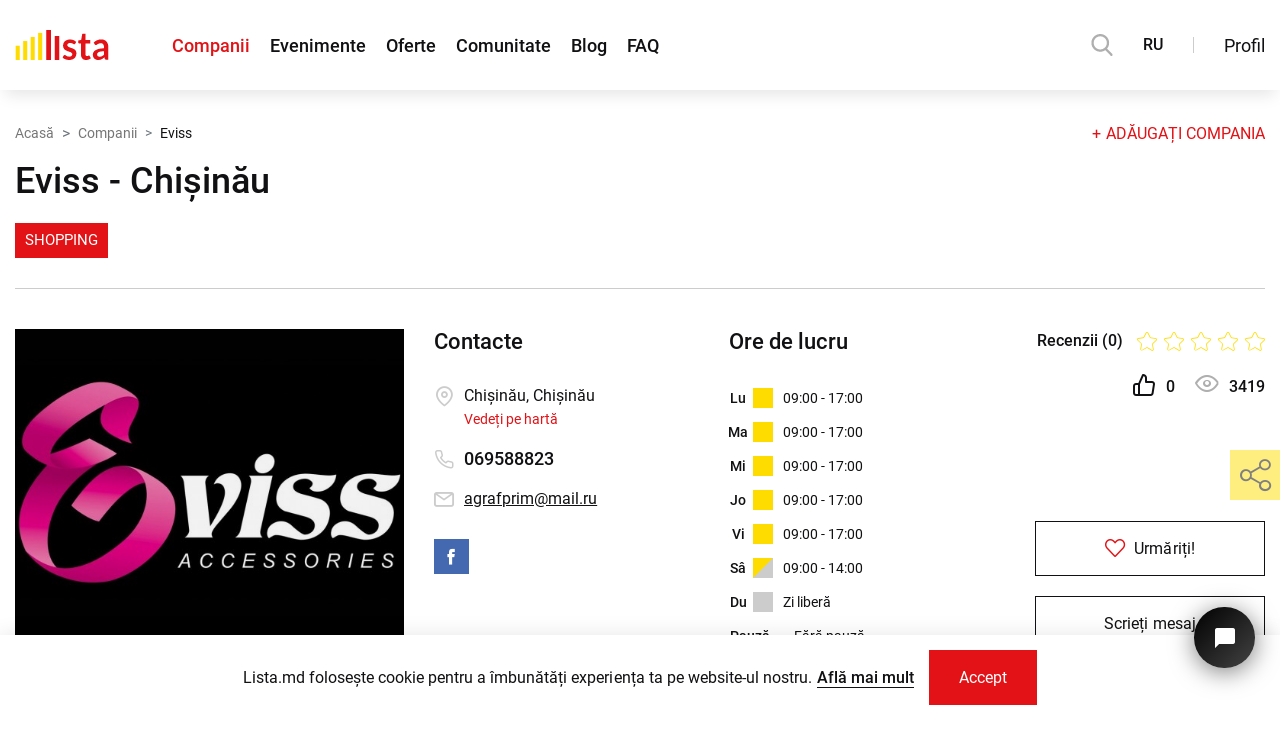

--- FILE ---
content_type: text/html; charset=UTF-8
request_url: https://lista.md/companie/eviss
body_size: 21159
content:
<!DOCTYPE html>
<html lang="ro">
<head>
	<!-- Required meta tags -->
	<meta charset="utf-8">
	<meta name="viewport" content="width=device-width, initial-scale=1, shrink-to-fit=no">
	<link rel="icon" type="image/ico" sizes="16x16" href="/assets/global/img/favicon.ico?1600325311">
			<title>Pagina despre companie Eviss: informații si recenzii</title>
	<meta name="title" content="Pagina despre companie Eviss: informații si recenzii">
	<meta name="keywords" content="numele companie, denumire companie, detalii companie, despre companie, informații companie"/>
	<meta name="description" content="Informații despre companie Eviss: Eviss este o companie t&acirc;nără creată &icirc;n 2007. Exprimăm disponibiltatea și onoarea de a lucra pentru Compania Dvs , &icirc;n scopul realizării celor mai frumo"/>
	<meta property="fb:app_id" content="273827183310674" />
	<meta property="og:title" content="Pagina despre companie Eviss: informații si recenzii" />
	<meta property="og:description" content="Informații despre companie Eviss: Eviss este o companie t&acirc;nără creată &icirc;n 2007. Exprimăm disponibiltatea și onoarea de a lucra pentru Compania Dvs , &icirc;n scopul realizării celor mai frumo" />
	<meta property="og:type" content="website" />
	<meta property="og:url" content="https://lista.md/companie/eviss" />
	<link rel="canonical" href="https://lista.md/companie/eviss">
	
	<meta name="twitter:title" content="Pagina despre companie Eviss: informații si recenzii" />
	<meta name="twitter:description" content="Informații despre companie Eviss: Eviss este o companie t&acirc;nără creată &icirc;n 2007. Exprimăm disponibiltatea și onoarea de a lucra pentru Compania Dvs , &icirc;n scopul realizării celor mai frumo"/>
	<meta name="twitter:card" content="summary" />
	<meta name="twitter:site" content="Lista.md">
	
			
	<meta property="og:image" content="https://lista.md/public/uploads/companies/1373/logo_m_desktop_137361adc7e1c3816.jpeg?1638778850" />
	<meta property="og:image:width" content="510" />
	<meta property="og:image:height" content="427" />
	<meta property="og:image:type" content="image/jpeg" />
	
	<meta name="twitter:image" content="https://lista.md/public/uploads/companies/1373/logo_m_desktop_137361adc7e1c3816.jpeg?1638778850">
		
	<script type="application/ld+json">
{
  "@context": "https://schema.org",
  "@type": "LocalBusiness",
  "name": "Eviss",
  "image": "https://lista.md/public/uploads/companies/1373/137361adc7e1c3816.jpeg",
  "@id": "https://lista.md/companie/eviss",
  "url": "",
  "telephone": "069588823",
  "email": "agrafprim@mail.ru",
  "address": {
    "@type": "PostalAddress",
    "streetAddress": "Chișinău",
    "addressLocality": "Chișinău",
    "postalCode": "",
    "addressCountry": "MD"
  },
  "geo": {
    "@type": "GeoCoordinates",
    "latitude": [0],
    "longitude": [0]
  }
  ,"openingHoursSpecification":[{"@type":"OpeningHoursSpecification","dayOfWeek":"[Monday,Tuesday,Wednesday,Thursday,Friday]","opens":"[09:00]","closes":"[17:00]"},{"@type":"OpeningHoursSpecification","dayOfWeek":"[Saturday]","opens":"[09:00]","closes":"[14:00]"}]
  
  
}
</script>			<!-- GA -->
		<script rel="preconnect" async src="https://www.googletagmanager.com/gtag/js?id=UA-98479582-1"></script>
		<script>
			window.dataLayer = window.dataLayer || [];
			function gtag(){dataLayer.push(arguments);}
			gtag('js', new Date());
			gtag('config', 'UA-98479582-1');

			const public_recaptcha_key = '6LdpFq4UAAAAAAq-xYBM6Gh8_pb_SfKCK6W1rVt9';
		</script>
		<!-- GA -->
		<!-- Critical CSS & Icomoon -->
	<style>
		.h1-title-main{margin-top:0}
		@font-face {font-family: 'icomoon'; font-display: block; src: url("/assets/global/fonts/icomoon.eot?1660025455"); src: url("/assets/global/fonts/icomoon.eot?1660025455#iefix") format('embedded-opentype'), url("/assets/global/fonts/icomoon.ttf?1660025455") format('truetype'), url("/assets/global/fonts/icomoon.woff?1660025455") format('woff'), url("/assets/global/fonts/icomoon.svg?1660025455") format('svg'); font-weight: normal; font-style: normal;}
		body{letter-spacing:.01px;line-height:1.5;margin:0;font-family:Roboto,Arial,sans-serif!important;-webkit-text-size-adjust:none;color:#111113!important;min-height:101vh}@media (max-width:340px){body{min-width:320px}}@media (max-height:340px){body{min-height:320px}}body.modal-open{overflow:hidden}@media (min-width:1281px){body.modal-open{margin-right:17px}}body,input{font-size:16px!important}@media (max-width:575px){body,input{font-size:14px!important}}svg{vertical-align:middle}a{color:#111113}p{margin:0}h1,h2,h3,h4,h5,h6{line-height:1.2}.form-group{margin-bottom:1rem}.container{line-height:1.7;width:100%;padding-right:15px;padding-left:15px;margin-right:auto;margin-left:auto}@media (max-width:1199px){.container{max-width:100%!important}}@media (min-width:1200px){.container{max-width:1560px!important}}.image img{max-width:100%;max-height:100%}img{vertical-align:middle}ul.list{list-style-type:none;margin:0;padding:0}ul{padding:0;margin:0}a{text-decoration:none}.ta-c{text-align:center}.main-section{margin-bottom:50px;margin-top:50px}@media (min-width:768px){.main-section{margin-bottom:70px;margin-top:70px}}@media (min-width:1200px){.main-section{margin-bottom:100px;margin-top:100px}}.main-section.without-bottom{margin-bottom:0}.main-section.without-top{margin-top:0}.main-section__padding{padding-bottom:50px;padding-top:50px}@media (min-width:768px){.main-section__padding{padding-bottom:70px;padding-top:70px}}@media (min-width:1200px){.main-section__padding{padding-bottom:100px;padding-top:100px}}.header-hidden .main-section.first-section{padding-top:50px}@media (max-width:1199px){.header-hidden .main-section.first-section{margin-top:60px;padding-top:40px}}@media (max-width:767px){.header-hidden .main-section.first-section{padding-top:30px}}.block-alert{width:100%;padding:30px;font-size:20px;text-transform:none;display:block;margin-bottom:30px}@media (max-width:1199px){.block-alert{font-size:18px;padding:15px}}@media (max-width:575px){.block-alert{font-size:16px;padding:5px 10px;margin-bottom:15px}}.block-alert a{color:#fedc00}.block-alert a:hover{color:#fff;text-decoration:underline}.search-modal.hide{visibility:hidden;opacity:0}.b-page_newyear{position:relative;width:100%}.b-head-decor{display:none}.b-page_newyear .b-head-decor{position:absolute;top:0;left:0;display:block;height:115px;width:100%;overflow:hidden;background:url("/assets/public/img/christmas_event/b-head-decor_newyear.png") repeat-x 0 0}.b-page_newyear .b-head-decor__inner{position:absolute;top:0;left:0;height:115px;display:block;width:373px}.b-page_newyear .b-head-decor::before{content:'';display:block;position:absolute;top:-115px;left:0;z-index:3;height:115px;display:block;width:100%;-webkit-box-shadow:0 15px 30px rgba(0,0,0,.75);box-shadow:0 15px 30px rgba(0,0,0,.75)}.b-page_newyear .b-head-decor__inner_n2{left:373px}.b-page_newyear .b-head-decor__inner_n3{left:746px}.b-page_newyear .b-head-decor__inner_n4{left:1119px}.b-page_newyear .b-head-decor__inner_n5{left:1492px}.b-page_newyear .b-head-decor__inner_n6{left:1865px}.b-page_newyear .b-head-decor__inner_n7{left:2238px}.b-ball{position:absolute}.b-ball_n1{top:0;left:3px;width:59px;height:83px}.b-ball_n2{top:-19px;left:51px;width:55px;height:70px}.b-ball_n3{top:9px;left:88px;width:49px;height:67px}.b-ball_n4{top:0;left:133px;width:57px;height:102px}.b-ball_n5{top:0;left:166px;width:49px;height:57px}.b-ball_n6{top:6px;left:200px;width:54px;height:70px}.b-ball_n7{top:0;left:240px;width:56px;height:67px}.b-ball_n8{top:0;left:283px;width:54px;height:53px}.b-ball_n9{top:10px;left:321px;width:49px;height:66px}.b-ball_n1 .b-ball__i{background:url("/assets/public/img/christmas_event/b-ball_n1.png") no-repeat}.b-ball_n2 .b-ball__i{background:url("/assets/public/img/christmas_event/b-ball_n2.png") no-repeat}.b-ball_n3 .b-ball__i{background:url("/assets/public/img/christmas_event/b-ball_n3.png") no-repeat}.b-ball_n4 .b-ball__i{background:url("/assets/public/img/christmas_event/b-ball_n4.png") no-repeat}.b-ball_n5 .b-ball__i{background:url("/assets/public/img/christmas_event/b-ball_n5.png") no-repeat}.b-ball_n6 .b-ball__i{background:url("/assets/public/img/christmas_event/b-ball_n6.png") no-repeat}.b-ball_n7 .b-ball__i{background:url("/assets/public/img/christmas_event/b-ball_n7.png") no-repeat}.b-ball_n8 .b-ball__i{background:url("/assets/public/img/christmas_event/b-ball_n8.png") no-repeat}.b-ball_n9 .b-ball__i{background:url("/assets/public/img/christmas_event/b-ball_n9.png") no-repeat}.b-ball_i1 .b-ball__i{background:url("/assets/public/img/christmas_event/b-ball_i1.png") no-repeat}.b-ball_i2 .b-ball__i{background:url("/assets/public/img/christmas_event/b-ball_i2.png") no-repeat}.b-ball_i3 .b-ball__i{background:url("/assets/public/img/christmas_event/b-ball_i3.png") no-repeat}.b-ball_i4 .b-ball__i{background:url("/assets/public/img/christmas_event/b-ball_i4.png") no-repeat}.b-ball_i5 .b-ball__i{background:url("/assets/public/img/christmas_event/b-ball_i5.png") no-repeat}.b-ball_i6 .b-ball__i{background:url("/assets/public/img/christmas_event/b-ball_i6.png") no-repeat}.b-ball_i1{top:0;left:0;width:25px;height:71px}.b-ball_i2{top:0;left:25px;width:61px;height:27px}.b-ball_i3{top:0;left:176px;width:29px;height:31px}.b-ball_i4{top:0;left:205px;width:50px;height:51px}.b-ball_i5{top:0;left:289px;width:78px;height:28px}.b-ball_i6{top:0;left:367px;width:6px;height:69px}.b-ball__i{position:absolute;width:100%;height:100%;-webkit-transform-origin:50% 0;-ms-transform-origin:50% 0;transform-origin:50% 0;-webkit-transition:all .3s ease-in-out;-o-transition:all .3s ease-in-out;transition:all .3s ease-in-out;pointer-events:none}.b-ball_bounce{-webkit-transform:scale(.7);-ms-transform:scale(.7);transform:scale(.7)}.b-ball_bounce .b-ball__right{position:absolute;top:0;right:0;left:50%;bottom:0;z-index:9}.b-ball_bounce:hover .b-ball__right{display:none}.b-ball_bounce .b-ball__right:hover{left:0;display:block!important}.b-ball_bounce.bounce>.b-ball__i{-webkit-transform:rotate(-9deg);-ms-transform:rotate(-9deg);transform:rotate(-9deg)}.b-ball_bounce .b-ball__right.bounce+.b-ball__i{-webkit-transform:rotate(9deg);-ms-transform:rotate(9deg);transform:rotate(9deg)}.b-ball_bounce.bounce1>.b-ball__i{-webkit-transform:rotate(6deg);-ms-transform:rotate(6deg);transform:rotate(6deg)}.b-ball_bounce .b-ball__right.bounce1+.b-ball__i{-webkit-transform:rotate(-6deg);-ms-transform:rotate(-6deg);transform:rotate(-6deg)}.b-ball_bounce.bounce2>.b-ball__i{-webkit-transform:rotate(-3deg);-ms-transform:rotate(-3deg);transform:rotate(-3deg)}.b-ball_bounce .b-ball__right.bounce2+.b-ball__i{-webkit-transform:rotate(3deg);-ms-transform:rotate(3deg);transform:rotate(3deg)}.b-ball_bounce.bounce3>.b-ball__i{-webkit-transform:rotate(1.5deg);-ms-transform:rotate(1.5deg);transform:rotate(1.5deg)}.b-ball_bounce .b-ball__right.bounce3+.b-ball__i{-webkit-transform:rotate(-1.5deg);-ms-transform:rotate(-1.5deg);transform:rotate(-1.5deg)}.global-navigation{position:fixed;top:0;left:0;z-index:1010;background-color:#fff;-webkit-box-shadow:0 10px 15px -5px rgba(0,0,0,.1);box-shadow:0 10px 15px -5px rgba(0,0,0,.1);width:100%;max-width:100vw;min-width:320px}.global-navigation.priority{z-index:1111}.global-navigation.fancybox-margin{padding-right:17px!important;margin-right:0!important}.global-navigation ul{padding:0;margin:0}.global-navigation a{color:#111113;text-decoration:none}.global-navigation a:hover{color:#e21216}.global-navigation__substrate{height:calc(100vh + 200px);position:fixed;top:60px;left:0;background-color:rgba(0,0,0,.7);width:100%;-webkit-transition:all .35s;-o-transition:all .35s;transition:all .35s;z-index:-1}@media (min-width:1200px){.global-navigation__substrate{top:90px}}.global-navigation__substrate.popup-hidden{visibility:hidden;opacity:0}.global-navigation__block{height:90px;padding:0 30px;display:-webkit-box;display:-webkit-flex;display:-ms-flexbox;display:flex;-webkit-box-align:center;-webkit-align-items:center;-ms-flex-align:center;align-items:center;-webkit-box-pack:justify;-webkit-justify-content:space-between;-ms-flex-pack:justify;justify-content:space-between;width:100%;max-width:1920px;margin:0 auto}@media (max-width:1560px){.global-navigation__block{padding:0 15px}}@media (max-width:1199px){.global-navigation__block{height:60px;padding-left:0}}.global-navigation__items{display:-webkit-box;display:-webkit-flex;display:-ms-flexbox;display:flex}.global-navigation__items .global-navigation__lang{display:none}@media (max-width:1199px){.global-navigation__items .global-navigation__lang{display:-webkit-box;display:-webkit-flex;display:-ms-flexbox;display:flex}}.global-navigation__items-block{display:-webkit-box;display:-webkit-flex;display:-ms-flexbox;display:flex}@media (max-width:1199px){.global-navigation__items-block{position:fixed;top:60px;-webkit-box-orient:vertical;-webkit-box-direction:normal;-webkit-flex-direction:column;-ms-flex-direction:column;flex-direction:column;left:0;width:240px;height:calc(100% + 60px);background-color:#fff;-webkit-box-shadow:0 15px 20px rgba(0,0,0,.15);box-shadow:0 15px 20px rgba(0,0,0,.15);padding:30px 30px 0;-webkit-transition:all .3s ease-out;-o-transition:all .3s ease-out;transition:all .3s ease-out;-ms-scroll-chaining:none;overscroll-behavior:none}.global-navigation__items-block.popup-hidden{visibility:hidden;left:-240px}.global-navigation__items-block.popup-hidden .global-navigation-border{left:-240px}}@media (max-height:575px) and (max-width:1199px){.global-navigation__items-block{overflow:auto;height:100%;display:block;max-height:calc(100% - 60px)}}.global-navigation__burger{width:55px;height:100%}.global-navigation__burger button{height:100%;width:55px;border:0;padding:0 0 0 15px;background-color:transparent;display:-webkit-box;display:-webkit-flex;display:-ms-flexbox;display:flex;-webkit-box-align:center;-webkit-align-items:center;-ms-flex-align:center;align-items:center;outline:0!important;cursor:pointer}.global-navigation__burger button>div{width:20px}.global-navigation__burger button>div div{background-color:#000;height:2px;border-radius:25px;-webkit-transition:all .3s;-o-transition:all .3s;transition:all .3s}.global-navigation__burger button>div div:nth-child(1){width:20px}.global-navigation__burger button>div div:nth-child(2){width:15px;margin:4px 0}.global-navigation__burger button>div div:nth-child(3){width:10px}.global-navigation__burger button>div.show div:nth-child(1){-webkit-transform:rotate(45deg) translate(3px,5px);-ms-transform:rotate(45deg) translate(3px,5px);transform:rotate(45deg) translate(3px,5px);width:22px}.global-navigation__burger button>div.show div:nth-child(2){opacity:0}.global-navigation__burger button>div.show div:nth-child(3){width:22px;-webkit-transform:rotate(-45deg) translate(3px,-6px);-ms-transform:rotate(-45deg) translate(3px,-6px);transform:rotate(-45deg) translate(3px,-6px)}@media (min-width:1200px){.global-navigation__burger{display:none}}.global-navigation__logo a{display:block;position:absolute;left:calc(50% - 35px);top:18px}@media (min-width:1200px){.global-navigation__logo a{position:static}}.global-navigation__logo svg{width:70px;height:23px}@media (min-width:1200px){.global-navigation__logo svg{height:30px;width:94px}}.global-navigation__links{display:-webkit-box;display:-webkit-flex;display:-ms-flexbox;display:flex;-webkit-box-align:center;-webkit-align-items:center;-ms-flex-align:center;align-items:center}@media (max-height:575px) and (max-width:1199px){.global-navigation__links{-webkit-box-align:start;-webkit-align-items:flex-start;-ms-flex-align:start;align-items:flex-start;min-height:216px}}.global-navigation__links ul{list-style-type:none;display:-webkit-box;display:-webkit-flex;display:-ms-flexbox;display:flex;margin-left:63px}.global-navigation__links ul li.active a{color:#e21216}@media (max-width:1199px){.global-navigation__links ul{margin-left:0;-webkit-box-orient:vertical;-webkit-box-direction:normal;-webkit-flex-direction:column;-ms-flex-direction:column;flex-direction:column}.global-navigation__links ul li{margin:6px 0}}.global-navigation__links a{font-size:20px;font-weight:500;margin-right:30px}@media (max-width:1366px){.global-navigation__links a{margin-right:20px;font-size:18px}}@media (max-width:1199px){.global-navigation__links a{margin-right:0;font-size:16px;font-weight:400}}.global-navigation__share{display:none}@media (max-width:1199px){.global-navigation__share{display:-webkit-box;display:-webkit-flex;display:-ms-flexbox;display:flex;position:absolute;left:30px;bottom:160px;-webkit-box-orient:vertical;-webkit-box-direction:normal;-webkit-flex-direction:column;-ms-flex-direction:column;flex-direction:column;-webkit-transition:all .3s ease-out;-o-transition:all .3s ease-out;transition:all .3s ease-out}.global-navigation__share-text{font-size:14px;margin-bottom:15px}.global-navigation__share-socials{display:-webkit-box;display:-webkit-flex;display:-ms-flexbox;display:flex;width:150px;-webkit-flex-wrap:wrap;-ms-flex-wrap:wrap;flex-wrap:wrap}.global-navigation__share-socials a{overflow:hidden;margin-right:10px;height:36px;width:36px}.global-navigation__share-socials a span{display:-webkit-box;display:-webkit-flex;display:-ms-flexbox;display:flex;font-size:36px}.global-navigation__share-socials a:nth-last-child(1),.global-navigation__share-socials a:nth-last-child(2){margin-top:10px}}@media (max-height:575px) and (max-width:1199px){.global-navigation__share{position:static;margin-top:50px;padding-bottom:30px}}.global-navigation__divider{display:none}@media (min-width:1200px){.global-navigation__divider{display:block;width:1px;height:16px;background-color:#ccc;margin:0 30px}}.global-navigation__actions{display:-webkit-box;display:-webkit-flex;display:-ms-flexbox;display:flex;-webkit-box-align:center;-webkit-align-items:center;-ms-flex-align:center;align-items:center}.global-navigation__actions .global-navigation__lang{display:block}@media (max-width:1199px){.global-navigation__actions .global-navigation__lang{display:none}}.global-navigation__login{padding:0;min-height:30px;border:0;background-color:transparent;cursor:pointer;color:#111113;outline:0!important;font-size:18px;font-family:Roboto,Arial,sans-serif}@media (max-width:1199px){.global-navigation__login{font-size:16px;min-height:40px}}.global-navigation__login.active,.global-navigation__login:hover{color:#e21216}@media (pointer:coarse){.global-navigation__login:hover{color:#111113}.global-navigation__login:hover.active{color:#e21216}}.global-navigation__profile{padding:0;border:0;background-color:transparent;cursor:pointer;outline:0!important;position:relative;height:56px;width:65px}@media (min-width:1200px){.global-navigation__profile{width:73px}}.global-navigation__profile-arrow{position:absolute;right:0;font-size:11px;top:22px;font-weight:600!important}.global-navigation__profile.login-as-user{width:55px}@media (min-width:1200px){.global-navigation__profile.login-as-user{width:69px}}.global-navigation__profile.login-as-user .global-navigation__avatar{border-color:#1f78de;border-radius:50%;width:40px;height:40px}@media (min-width:1200px){.global-navigation__profile.login-as-user .global-navigation__avatar{width:48px;height:48px}}.global-navigation__profile.login-as-user .global-navigation__avatar-frame{border-radius:50%}.global-navigation__profile.login-as-user .global-navigation__avatar-notification{top:7px;right:14px}@media (min-width:1200px){.global-navigation__profile.login-as-user .global-navigation__avatar-notification{top:2px;right:19px}}.global-navigation__avatar{border:2px solid #34ae17;width:46px;height:39.77px}@media (min-width:1200px){.global-navigation__avatar{width:54px;height:46.45px}}.global-navigation__avatar-frame{border:2px solid #fff;overflow:hidden}.global-navigation__avatar-company{position:relative}.global-navigation__avatar-notification{position:absolute;width:17px;height:17px;border:2px solid #fff;border-radius:50%;background-color:#e21216;top:2px;right:13px}@media (min-width:1200px){.global-navigation__avatar-notification{top:0;right:15px}}.global-navigation__avatar img{width:100%;height:100%}.global-navigation-border{position:fixed;top:90px;right:30px;display:-webkit-box;display:-webkit-flex;display:-ms-flexbox;display:flex;-webkit-transition:all .3s ease-out;-o-transition:all .3s ease-out;transition:all .3s ease-out;z-index:1}@media (max-width:1560px){.global-navigation-border{right:15px}}@media (max-width:1199px){.global-navigation-border{top:60px;right:0}}@media (min-width:1921px){.global-navigation-border{right:calc(50% - (1920px)/ 2 + 30px)}}.global-navigation-border span{display:block}.global-navigation-border span:nth-child(1){width:190px;height:4px;background-color:#e21216}.global-navigation-border span:nth-child(2){width:50px;height:4px;background-color:#fedc00}.global-navigation-border.in-menu{display:none;right:auto;left:0}@media (max-width:1199px){.global-navigation-border.in-menu{display:-webkit-box;display:-webkit-flex;display:-ms-flexbox;display:flex;-webkit-box-orient:horizontal;-webkit-box-direction:reverse;-webkit-flex-direction:row-reverse;-ms-flex-direction:row-reverse;flex-direction:row-reverse}}.global-navigation__search{display:block;height:22px;width:22px;cursor:pointer}@media (max-width:1199px){.global-navigation__search{position:absolute;left:63px;top:19px}}.global-navigation__search path{fill:#AFAFAF}.global-navigation__search:hover path{fill:#E21216}.global-navigation__lang{margin-left:30px;font-weight:500;font-size:18px}@media (max-width:1366px){.global-navigation__lang{font-size:16px}}@media (max-width:1199px){.global-navigation__lang{margin:10px 0 22px 0;height:30px}.global-navigation__lang button{width:40px;height:30px;border:1px solid #ccc;background-color:#fff;font-size:14px;display:inline-block;padding:0}.global-navigation__lang button.active{border-color:#e21216;background-color:#e21216;color:#fff;cursor:default;pointer-events:none}}.global-navigation .fancybox_login{margin-right:30px}.global-navigation__popup{position:fixed;right:30px;top:90px;width:240px;padding:30px 30px 0;max-height:calc(100% - 105px);background-color:#fff;-webkit-box-shadow:-3px 5px 17px rgba(0,0,0,.15);box-shadow:-3px 5px 17px rgba(0,0,0,.15);-webkit-transition:all .3s ease-out;-o-transition:all .3s ease-out;transition:all .3s ease-out;overflow:auto;-ms-scroll-chaining:none;overscroll-behavior:none;z-index:1111}@media (max-width:1560px){.global-navigation__popup{right:15px}}@media (max-width:1199px){.global-navigation__popup{top:60px;right:0;height:100%;max-height:calc(100% + 60px)}}@media (max-height:575px) and (max-width:1199px){.global-navigation__popup{max-height:calc(100% - 60px)}}@media (min-width:1921px){.global-navigation__popup{right:calc(50% - (1920px)/ 2 + 30px)}}.global-navigation__popup a{color:#111113;text-decoration:none}.global-navigation__popup a:hover{color:#e21216}.global-navigation__popup ul{padding:0;margin:0}.global-navigation__popup.popup-hidden{visibility:hidden;opacity:0;top:100px}@media (max-width:1199px){.global-navigation__popup.popup-hidden{top:60px;opacity:1;right:-240px}}.global-navigation__popup.popup-hidden .global-navigation-border{right:-240px;top:60px}@media (min-width:1200px){.global-navigation__popup.popup-hidden .global-navigation-border{right:15px;top:100px}}@media (min-width:1561px){.global-navigation__popup.popup-hidden .global-navigation-border{right:30px}}@media (min-width:1921px){.global-navigation__popup.popup-hidden .global-navigation-border{right:calc(50% - (1920px)/ 2 + 30px)}}.global-navigation__popup-profile{display:-webkit-box;display:-webkit-flex;display:-ms-flexbox;display:flex}.global-navigation__popup-avatar{height:70px}.global-navigation__popup-avatar img{width:100%;height:100%}.global-navigation__popup-avatar-user{border-radius:50%;overflow:hidden;width:70px}.global-navigation__popup-avatar-company{width:83.72px;position:relative}.global-navigation__popup-edit{margin:27px 0 0 20px;font-size:14px;height:22px}.global-navigation__popup-edit .text{color:#111113}.global-navigation__popup-edit .icon-popup-pencil{margin-right:8px;font-size:16px}.global-navigation__popup-info{margin:20px 0;padding-bottom:20px;border-bottom:1px solid #ccc}.global-navigation__popup-info-name{font-weight:500;width:100%;word-wrap:break-word;display:inline-block}.global-navigation__popup-info-label{display:-webkit-inline-box;display:-webkit-inline-flex;display:-ms-inline-flexbox;display:inline-flex;padding:2px 11px;margin-top:5px;font-size:14px;color:#fff;background-color:#34ae17}.global-navigation__popup-info-label.login-as-user{background-color:#1f78de}.global-navigation__popup-links{list-style-type:none;padding-bottom:30px!important}.global-navigation__popup-links li{width:100%;display:-webkit-box;display:-webkit-flex;display:-ms-flexbox;display:flex;margin-top:8px}.global-navigation__popup-links li:first-child{margin-top:0}.global-navigation__popup-links li:last-child{border-top:1px solid #ccc;padding-top:20px;margin-top:20px}.global-navigation__popup-links a{line-height:1.35;font-size:16px}.cookie-block__btn a,.global-navigation__registration{font-family:Roboto,Arial,sans-serif;cursor:pointer;border-radius:0;-webkit-box-shadow:none;box-shadow:none;-webkit-transition:all .3s ease;-o-transition:all .3s ease;transition:all .3s ease;text-align:center;outline:0;overflow:hidden;display:inline-block}.cookie-block__btn a:hover,.global-navigation__registration:hover{text-decoration:none}.cookie-block__btn a:focus,.global-navigation__registration:focus{outline:0}.cookie-block__btn a,.global-navigation__registration{padding:0 20px}@media (min-width:768px){.cookie-block__btn a,.global-navigation__registration{padding:0 30px}}.cookie-block__btn a{line-height:40px}@media (min-width:768px) and (min-height:426px){.cookie-block__btn a{line-height:45px}}@media (min-width:992px){.cookie-block__btn a{line-height:50px}}@media (min-width:1200px){.cookie-block__btn a{line-height:55px}}.global-navigation__registration{line-height:38px}@media (min-width:768px) and (min-height:426px){.global-navigation__registration{line-height:43px}}@media (min-width:992px){.global-navigation__registration{line-height:48px}}@media (min-width:1200px){.global-navigation__registration{line-height:53px}}.cookie-block__btn a{height:40px!important}@media (min-width:768px) and (min-height:426px){.cookie-block__btn a{height:45px!important}}@media (min-width:992px){.cookie-block__btn a{height:50px!important}}@media (min-width:1200px){.cookie-block__btn a{height:55px!important}}.cookie-block__btn a{background-color:#e21216;color:#fff;border:0}.cookie-block__btn a:not(.btns-no_hover):hover{background-color:#fedc00;color:#111113}@media (pointer:coarse){.cookie-block__btn a:not(.btns-no_hover):hover{background-color:#e21216;color:#fff}.cookie-block__btn a:not(.btns-no_hover):active{background-color:#fedc00;color:#111113}}.cookie-block__btn a.btns-no_hover:hover{background-color:#e21216;color:#fff}.global-navigation__registration{background-color:transparent;border:1px solid #111113;color:#111113}.global-navigation__registration:not(.btns-no_hover):not(.white):hover{background-color:#e21216;border-color:#e21216;color:#fff}@media (pointer:coarse){.global-navigation__registration:not(.btns-no_hover):not(.white):hover{background-color:transparent;border-color:#111113;color:#111113}.global-navigation__registration:not(.btns-no_hover):not(.white):active{background-color:#e21216;border-color:#e21216;color:#fff}}.white.global-navigation__registration{border-color:#fff;color:#fff}.white.global-navigation__registration:hover{background-color:#e21216;border-color:#e21216;color:#fff}@media (pointer:coarse){.white.global-navigation__registration:hover{background-color:transparent;border-color:#fff;color:#fff}.white.global-navigation__registration:active{background-color:#e21216;border-color:#e21216;color:#fff}}.btns-no_hover.global-navigation__registration:hover{background-color:transparent;border-color:#111113;color:#111113}.btns-with_icon.global-navigation__registration i{color:#e21216}.global-navigation__popup-login>div{display:-webkit-box;display:-webkit-flex;display:-ms-flexbox;display:flex;-webkit-box-pack:justify;-webkit-justify-content:space-between;-ms-flex-pack:justify;justify-content:space-between;font-size:16px;line-height:19px;margin-bottom:10px}.global-navigation__popup-login>b{white-space:nowrap;font-size:14px;line-height:19px;margin-bottom:15px;display:block}.global-navigation__popup-login form{display:-webkit-box;display:-webkit-flex;display:-ms-flexbox;display:flex;-webkit-box-orient:vertical;-webkit-box-direction:normal;-webkit-flex-direction:column;-ms-flex-direction:column;flex-direction:column;position:relative}.global-navigation__popup-login form input,.global-navigation__popup-login form label{font-size:14px}.global-navigation__popup-login form input{height:40px!important}.global-navigation__popup-login form input[type=submit]{cursor:pointer;border:0;background-color:#e21216;color:#fff;outline:0;-webkit-transition:all .3s;-o-transition:all .3s;transition:all .3s}.global-navigation__popup-login form input[type=submit]:hover{background-color:#fedc00;color:#111113}.global-navigation__popup-login form input[type=submit].hover{color:#111113!important;background-color:#fedc00!important}@media (pointer:coarse){.global-navigation__popup-login form input[type=submit]:hover{background-color:#e21216;color:#fff}}.global-navigation__popup-login form div:not(.f_custom_checkbox_main){-webkit-transition:all .2s ease-out;-o-transition:all .2s ease-out;transition:all .2s ease-out}.global-navigation__popup-login form div:not(.f_custom_checkbox_main) label{margin:10px 0 3px}.global-navigation__popup-login form div:not(.f_custom_checkbox_main).error{margin-bottom:22px;-webkit-transition:all .15s ease-in;-o-transition:all .15s ease-in;transition:all .15s ease-in}.global-navigation__popup-login form .f_custom_checkbox_main{margin:10px 0 20px}.global-navigation__popup-respass{font-size:14px;margin:10px 0 30px;display:-webkit-inline-box;display:-webkit-inline-flex;display:-ms-inline-flexbox;display:inline-flex;color:#e21216!important}.global-navigation__popup-socials{margin-bottom:30px!important}.global-navigation__popup-socials a{width:40px;height:40px;overflow:hidden}.global-navigation__popup-socials a>span{font-size:40px;display:-webkit-box;display:-webkit-flex;display:-ms-flexbox;display:flex}header{background:#fff}@media (max-width:991px){header.main-page{padding-top:76px}}@media (max-width:991px) and (max-height:425px){header.main-page{padding-top:60px}}@media (max-width:767px){header.main-page{padding-top:60px}}header .pages{background:#fff;position:relative;z-index:996}main{-webkit-transition:all .35s;-o-transition:all .35s;transition:all .35s}main.page{-webkit-transition:all .3s;-o-transition:all .3s;transition:all .3s;padding:0}main.page.fix-pos{margin-top:0;padding:0;-webkit-transition:all .35s;-o-transition:all .35s;transition:all .35s}@media (max-width:991px){main.page.fix-pos{margin-top:0;padding:0;-webkit-transition:all .3s;-o-transition:all .3s;transition:all .3s}}.notification_block{padding:10px 15px;margin-bottom:15px}.tidio__chat__btn{outline:0!important;position:fixed;bottom:52px;right:25px;width:61px;height:61px;background:-o-linear-gradient(315deg,#000,#434343)!important;background:linear-gradient(135deg,#000,#434343)!important;-webkit-box-shadow:rgba(0,0,0,.5) 0 4px 24px!important;box-shadow:rgba(0,0,0,.5) 0 4px 24px!important;border-radius:100%;z-index:999;border:none;overflow:hidden;cursor:pointer;display:-webkit-box;display:-webkit-flex;display:-ms-flexbox;display:flex;-webkit-box-pack:center;-webkit-justify-content:center;-ms-flex-pack:center;justify-content:center;-webkit-box-align:center;-webkit-align-items:center;-ms-flex-align:center;align-items:center;-webkit-transition:all .2s ease-in-out!important;-o-transition:all .2s ease-in-out!important;transition:all .2s ease-in-out!important}@media (max-width:991px) and (max-height:425px){.tidio__chat__btn{bottom:25px;right:15px;width:50px;height:50px}}@media (max-width:767px){.tidio__chat__btn{bottom:25px;right:15px;width:50px;height:50px}}.tidio__chat__btn__icon{color:#fff;position:absolute;top:50%;left:50%;-webkit-transform:translate(-50%,-50%);-ms-transform:translate(-50%,-50%);transform:translate(-50%,-50%);width:24px;height:24px;-webkit-transition:all .2s ease-in-out!important;-o-transition:all .2s ease-in-out!important;transition:all .2s ease-in-out!important}@media (max-width:767px){.tidio__chat__btn__icon{width:19px;height:19px}}.tidio__chat__btn__icon svg{width:100%;height:100%}.tidio__chat__btn__icon2{display:none!important;position:absolute;width:0;height:0;left:50%;top:50%;-webkit-transform:translate(-50%,-50%);-ms-transform:translate(-50%,-50%);transform:translate(-50%,-50%)}.tidio__chat__btn__icon2 svg{fill:#007dfc}@media (min-width:768px){.tidio__chat__btn:hover{width:75px;height:75px;-webkit-transform:translate(7px,7px);-ms-transform:translate(7px,7px);transform:translate(7px,7px)}.tidio__chat__btn:hover .tidio__chat__btn__icon{background:#fff;border-radius:100%;width:90px;height:90px}.tidio__chat__btn:hover .tidio__chat__btn__icon2{display:-webkit-box!important;display:-webkit-flex!important;display:-ms-flexbox!important;display:flex!important;-webkit-transform:translate(-39%,-44%) scale(1.15);-ms-transform:translate(-39%,-44%) scale(1.15);transform:translate(-39%,-44%) scale(1.15);width:30px;height:30px}}.tidio__chat__btn .public-loader{display:none}.tidio__chat__btn .public-loader .ajax-loader{background-size:cover;width:40px;height:40px}@media (max-width:767px){.tidio__chat__btn .public-loader .ajax-loader{width:30px;height:30px}}.tidio__chat__btn.loading{background:0 0!important;-webkit-box-shadow:rgba(0,0,0,.35) 0 4px 24px!important;box-shadow:rgba(0,0,0,.35) 0 4px 24px!important}@media (max-width:767px){.tidio__chat__btn.loading{bottom:25px;right:15px;width:50px;height:50px}}.tidio__chat__btn.loading:hover{width:61px;height:61px;-webkit-transform:none;-ms-transform:none;transform:none}@media (max-width:767px){.tidio__chat__btn.loading:hover{width:50px;height:50px}}.tidio__chat__btn.loading .public-loader{display:block;background:#fff;left:0}.tidio__chat__btn.loading i{display:none!important}.tidio__chat__btn.alert-fixed,.tidio__chat__btn.fancybox-fixed{-webkit-transition:none!important;-o-transition:none!important;transition:none!important}.tidio__chat__btn.alert-fixed.alert-margin,.tidio__chat__btn.alert-fixed.fancybox-margin,.tidio__chat__btn.fancybox-fixed.alert-margin,.tidio__chat__btn.fancybox-fixed.fancybox-margin{right:calc(25px + 17px);margin-right:0}#tidio-chat-iframe.alert-fixed.alert-margin,#tidio-chat-iframe.fancybox-fixed.fancybox-margin{margin-right:17px!important}.cookie-block{display:-webkit-box;display:-webkit-flex;display:-ms-flexbox;display:flex;-webkit-box-align:center;-webkit-align-items:center;-ms-flex-align:center;align-items:center;-webkit-box-pack:center;-webkit-justify-content:center;-ms-flex-pack:center;justify-content:center;color:#111113;background:#fff;position:fixed;left:0;bottom:0;width:100vw;-webkit-box-shadow:0 0 20px 0 rgba(0,0,0,.1);box-shadow:0 0 20px 0 rgba(0,0,0,.1);z-index:998;padding:15px 0}@media (min-width:1200px){.cookie-block.alert-margin,.cookie-block.fancybox-margin{padding-right:17px;margin-right:0}}@media (max-width:1199px){.cookie-block{display:block;width:375px;left:15px;bottom:15px;padding:20px}.cookie-block.alert-margin,.cookie-block.fancybox-margin{padding-right:20px!important;margin-right:0}}@media (max-width:575px){.cookie-block{width:345px}}@media (max-width:425px){.cookie-block{width:100%;bottom:0;left:0}}.cookie-block__text{margin-right:5px;font-weight:400;line-height:1.2}@media (max-width:1199px){.cookie-block__text{margin-right:0;margin-bottom:5px}}@media (max-width:425px){.cookie-block__text{max-width:290px}}.cookie-block__target{font-weight:500;line-height:1.2;border-bottom:1px solid #111113;margin-right:15px;white-space:nowrap;color:#111113!important}@media (max-width:1199px){.cookie-block__target{margin-right:0}}.cookie-block__target:hover{color:#e21216!important;border-color:#e21216}.cookie-block__btn{display:-webkit-box;display:-webkit-flex;display:-ms-flexbox;display:flex}@media (max-width:1199px){.cookie-block__btn{margin-top:15px}}.h1-title-main{margin:0;font-size:40px;font-weight:500;line-height:1.2}@media (min-width:576px){.h1-title-main{font-size:53px}}@media (min-width:992px){.h1-title-main{font-size:65px}}@media (min-width:1601px){.h1-title-main{font-size:85px}}.h1-title{font-size:36px;line-height:1.2;font-weight:500;margin-bottom:15px;overflow-wrap:break-word}@media (max-width:1199px){.h1-title{font-size:28px}}@media (max-width:991px){.h1-title{font-size:26px}}@media (max-width:575px){.h1-title{font-size:24px}}.h2-title{font-size:28px;line-height:1.3;font-weight:500;margin-bottom:30px}@media (max-width:1199px){.h2-title{font-size:26px}}@media (max-width:991px){.h2-title{font-size:24px;font-weight:500;margin-bottom:20px}}@media (max-width:575px){.h2-title{font-size:22px}}.h3-title{font-size:22px;line-height:1.3;font-weight:500;margin-bottom:15px}@media (max-width:575px){.h3-title{font-size:20px}}@font-face{font-family:Roboto;font-style:normal;font-weight:400;font-display:swap;src:local("Roboto"),local("Roboto-Regular"),url("/assets/global/fonts/roboto/KFOmCnqEu92Fr1Mu72xKOzY.woff2") format("woff2");unicode-range:U+0460-052F,U+1C80-1C88,U+20B4,U+2DE0-2DFF,U+A640-A69F,U+FE2E-FE2F}@font-face{font-family:Roboto;font-style:normal;font-weight:400;font-display:swap;src:local("Roboto"),local("Roboto-Regular"),url("/assets/global/fonts/roboto/KFOmCnqEu92Fr1Mu5mxKOzY.woff2") format("woff2");unicode-range:U+0400-045F,U+0490-0491,U+04B0-04B1,U+2116}@font-face{font-family:Roboto;font-style:normal;font-weight:400;font-display:swap;src:local("Roboto"),local("Roboto-Regular"),url("/assets/global/fonts/roboto/KFOmCnqEu92Fr1Mu7GxKOzY.woff2") format("woff2");unicode-range:U+0100-024F,U+0259,U+1E00-1EFF,U+2020,U+20A0-20AB,U+20AD-20CF,U+2113,U+2C60-2C7F,U+A720-A7FF}@font-face{font-family:Roboto;font-style:normal;font-weight:400;font-display:swap;src:local("Roboto"),local("Roboto-Regular"),url("/assets/global/fonts/roboto/KFOmCnqEu92Fr1Mu4mxK.woff2") format("woff2");unicode-range:U+0000-00FF,U+0131,U+0152-0153,U+02BB-02BC,U+02C6,U+02DA,U+02DC,U+2000-206F,U+2074,U+20AC,U+2122,U+2191,U+2193,U+2212,U+2215,U+FEFF,U+FFFD}@font-face{font-family:Roboto;font-style:normal;font-weight:500;font-display:swap;src:local("Roboto Medium"),local("Roboto-Medium"),url("/assets/global/fonts/roboto/KFOlCnqEu92Fr1MmEU9fCRc4EsA.woff2") format("woff2");unicode-range:U+0460-052F,U+1C80-1C88,U+20B4,U+2DE0-2DFF,U+A640-A69F,U+FE2E-FE2F}@font-face{font-family:Roboto;font-style:normal;font-weight:500;font-display:swap;src:local("Roboto Medium"),local("Roboto-Medium"),url("/assets/global/fonts/roboto/KFOlCnqEu92Fr1MmEU9fABc4EsA.woff2") format("woff2");unicode-range:U+0400-045F,U+0490-0491,U+04B0-04B1,U+2116}@font-face{font-family:Roboto;font-style:normal;font-weight:500;font-display:swap;src:local("Roboto Medium"),local("Roboto-Medium"),url("/assets/global/fonts/roboto/KFOlCnqEu92Fr1MmEU9fChc4EsA.woff2") format("woff2");unicode-range:U+0100-024F,U+0259,U+1E00-1EFF,U+2020,U+20A0-20AB,U+20AD-20CF,U+2113,U+2C60-2C7F,U+A720-A7FF}@font-face{font-family:Roboto;font-style:normal;font-weight:500;font-display:swap;src:local("Roboto Medium"),local("Roboto-Medium"),url("/assets/global/fonts/roboto/KFOlCnqEu92Fr1MmEU9fBBc4.woff2") format("woff2");unicode-range:U+0000-00FF,U+0131,U+0152-0153,U+02BB-02BC,U+02C6,U+02DA,U+02DC,U+2000-206F,U+2074,U+20AC,U+2122,U+2191,U+2193,U+2212,U+2215,U+FEFF,U+FFFD}*{-webkit-box-sizing:border-box;box-sizing:border-box}.lazy_loading_image.load img{background-color:#f2f2f2!important;min-height:100%;position:static!important}.lazy_loading_image.load.banner_load img{min-height:210px}.lazy_loading_background{background:0 0!important}.ie_object_lazy{background-size:cover;background-position:center}.company-logo__block{position:relative}.company-profile__background,.company_item__background{position:absolute;left:0;top:0;width:100%;height:100%;background-color:rgba(0,0,0,.05);pointer-events:none}.category__label__small{font-size:12px;font-weight:400;line-height:20px;padding:2px 7px;position:absolute;top:10px;left:10px;white-space:nowrap;overflow:hidden;-o-text-overflow:ellipsis;text-overflow:ellipsis;text-transform:uppercase;z-index:1;color:#fff}.category__label__large{font-size:15px;font-weight:400;line-height:25px;padding:5px 10px;position:relative;white-space:nowrap;overflow:hidden;-o-text-overflow:ellipsis;text-overflow:ellipsis;text-transform:uppercase;z-index:1;color:#fff;display:inline-block}.category__label__large a{color:#fff!important}@media (max-width:1199px){.category__label__large{padding:4px 8px;font-size:14px;line-height:19px}}.category__label__company{margin:5px 10px 5px 0}.category__label__company:last-child{margin-right:0}.category__label__red{background-color:#e21216}.category__label__orange{background-color:#ed8e1f}.category__label__green{background-color:#34ae17;position:static;color:#fff!important}				@media (min-width:768px){#modal_breadcrumbs{display:block!important}}.breadcrumbs{padding-top:90px}@media (max-width:1199px){.breadcrumbs{padding-top:60px}}.breadcrumbs-row{-webkit-box-align:center;-webkit-align-items:center;-ms-flex-align:center;align-items:center;height:27px;margin:40px -15px 20px}@media (max-width:1280px){.breadcrumbs-row{margin-top:30px}}@media (max-width:767px){.breadcrumbs-row{margin:15px -15px;height:35px}}@media (max-width:767px){.breadcrumb-wrapper{opacity:0;height:0;width:0}}.breadcrumb-wrapper ol.breadcrumb{display:-webkit-box;display:-webkit-flex;display:-ms-flexbox;display:flex;-webkit-box-align:center;-webkit-align-items:center;-ms-flex-align:center;align-items:center;-webkit-flex-wrap:nowrap;-ms-flex-wrap:nowrap;flex-wrap:nowrap;background:0 0;padding:0;margin:0!important}@media (max-width:767px){.breadcrumb-wrapper ol.breadcrumb{overflow:hidden;-webkit-flex-wrap:wrap;-ms-flex-wrap:wrap;flex-wrap:wrap}}.breadcrumb-wrapper ol.breadcrumb .breadcrumb-item{display:-webkit-box;display:-webkit-flex;display:-ms-flexbox;display:flex;-webkit-box-align:center;-webkit-align-items:center;-ms-flex-align:center;align-items:center}.breadcrumb-wrapper ol.breadcrumb .breadcrumb-item a{font-size:14px;color:#767676;white-space:nowrap}.breadcrumb-wrapper ol.breadcrumb .breadcrumb-item a:hover{color:#e21216}.breadcrumb-wrapper ol.breadcrumb .breadcrumb-item+.breadcrumb-item{padding-left:.5rem}.breadcrumb-wrapper ol.breadcrumb .breadcrumb-item+.breadcrumb-item a{font-size:14px}.breadcrumb-wrapper ol.breadcrumb .breadcrumb-item+.breadcrumb-item::before{content:">";padding-right:.5rem}.breadcrumb-wrapper ol.breadcrumb .breadcrumb-item.active{font-size:14px;display:block;color:#111113;white-space:nowrap;overflow:hidden;-o-text-overflow:ellipsis;text-overflow:ellipsis}.breadcrumb-wrapper ol.breadcrumb .breadcrumb-item.active.overflow-breadcrumbs{max-width:calc(100% - 215px)}@media (max-width:767px){.breadcrumb-wrapper ol.breadcrumb .breadcrumb-item.active.overflow-breadcrumbs{display:-webkit-box;display:-webkit-flex;display:-ms-flexbox;display:flex;-webkit-box-align:start;-webkit-align-items:flex-start;-ms-flex-align:start;align-items:flex-start;word-wrap:break-word}}.breadcrumb-wrapper ol.breadcrumb .breadcrumb-item.active.overflow-breadcrumbs:nth-child(5){max-width:calc(50% - 108px)}.breadcrumb-wrapper ol.breadcrumb .breadcrumb-item.overflow-breadcrumbs{max-width:calc(50% - 108px)}@media (max-width:767px){.breadcrumb-wrapper ol.breadcrumb .breadcrumb-item.overflow-breadcrumbs{display:-webkit-box;display:-webkit-flex;display:-ms-flexbox;display:flex;-webkit-box-align:start;-webkit-align-items:flex-start;-ms-flex-align:start;align-items:flex-start;word-wrap:break-word}}.breadcrumb-wrapper ol.breadcrumb .breadcrumb-item.overflow-breadcrumbs a{overflow:hidden;-o-text-overflow:ellipsis;text-overflow:ellipsis;width:100%}@media (max-width:767px){.overflow-breadcrumbs{word-break:break-all;word-break:break-word}}.add-links{display:-webkit-box;display:-webkit-flex;display:-ms-flexbox;display:flex;-webkit-box-pack:justify;-webkit-justify-content:space-between;-ms-flex-pack:justify;justify-content:space-between;-webkit-box-align:center;-webkit-align-items:center;-ms-flex-align:center;align-items:center;width:100%;padding:0 15px}@media (max-width:991px){.add-links{font-size:18px}}@media (max-width:768px){.add-links{text-align:right}}.btns{font-family:Roboto,Arial,sans-serif;cursor:pointer;border-radius:0;-webkit-box-shadow:none;box-shadow:none;-webkit-transition:all .3s ease;-o-transition:all .3s ease;transition:all .3s ease;text-align:center;outline:0;overflow:hidden;display:inline-block}.btns:hover{text-decoration:none}.btns:focus{outline:0}.btns-red_to_text{background-color:#e21216;color:#fff;border:0;width:35px;height:35px;display:-webkit-box;display:-webkit-flex;display:-ms-flexbox;display:flex;-webkit-box-pack:center;-webkit-justify-content:center;-ms-flex-pack:center;justify-content:center;-webkit-box-align:center;-webkit-align-items:center;-ms-flex-align:center;align-items:center;font-size:24px;font-weight:500}.btns-red_to_text span{display:none}.btns-red_to_text:hover{color:#fff}@media (min-width:768px){.btns-red_to_text{background-color:transparent;color:#e21216;font-size:16px;width:auto;height:auto;font-weight:400}.btns-red_to_text span{display:inline;margin-left:5px;text-transform:uppercase}.btns-red_to_text:hover{color:#111113}}@media (min-width:768px) and (pointer:coarse){.btns-red_to_text:hover{color:#e21216}.btns-red_to_text:active{color:#111113}}.btns-border_mobile{display:-webkit-inline-box;display:-webkit-inline-flex;display:-ms-inline-flexbox;display:inline-flex;-webkit-box-pack:center;-webkit-justify-content:center;-ms-flex-pack:center;justify-content:center;-webkit-box-align:center;-webkit-align-items:center;-ms-flex-align:center;align-items:center;height:35px;width:35px;padding:0;background-color:#fff;border:1px solid #afafaf}.btns-border_mobile path{fill:#767676}.filter_active.btns-border_mobile{background-color:#111113;border-color:#111113}.filter_active.btns-border_mobile path{fill:#ffffff}@media (min-width:768px){.btns-border_mobile{display:none}}.content-wrapper .content{width:calc(100% - 260px);padding:0 15px 0 30px;margin-bottom:100px}@media (max-width:1199px){.content-wrapper .content{margin-bottom:70px}}@media (max-width:991px){.content-wrapper .content{padding-left:15px;width:calc(100% - 240px)}}@media (max-width:767px){.content-wrapper .content{width:100%}.content-wrapper .content:not(.main-section){margin:0 auto 50px}}.content-wrapper .content.content-reverse{padding:0 30px 0 15px}@media (max-width:991px){.content-wrapper .content.content-reverse{padding-right:15px}}.content-wrapper .content.content-full{padding-left:15px}.content-wrapper .content .title-block{border-bottom:1px solid #ccc;padding-bottom:18px}@media (max-width:991px){.content-wrapper .content .title-block{padding-bottom:12px}}.content-wrapper .content .title-block .row{-webkit-box-pack:justify;-webkit-justify-content:space-between;-ms-flex-pack:justify;justify-content:space-between;margin:0}.content-wrapper .content .title-block .h1-title,.content-wrapper .content .title-block .h2-title{-o-text-overflow:ellipsis;text-overflow:ellipsis;white-space:nowrap;overflow:hidden;margin:0}.content-wrapper .content .title-block .h1-title.no-text-overflow,.content-wrapper .content .title-block .h2-title.no-text-overflow{-o-text-overflow:initial;text-overflow:initial;white-space:normal!important;overflow:visible;width:100%}.content-wrapper .content .title-block .title-text{width:calc(100% - 140px);display:-webkit-box;display:-ms-box;-webkit-line-clamp:2;-ms-line-clamp:2;-webkit-box-orient:vertical;-ms-box-orient:vertical}@media (max-width:767px){.content-wrapper .content .title-block .title-text{width:100%}}@media (max-width:575px){.content-wrapper .content .title-block .title-text{-webkit-line-clamp:3;-ms-line-clamp:3}}.content-wrapper .content .title-block .title-text .h1-title,.content-wrapper .content .title-block .title-text .h2-title{white-space:pre-wrap!important;overflow:hidden;margin-bottom:0}.content-wrapper .content .title-block .sorting{display:-webkit-box;display:-webkit-flex;display:-ms-flexbox;display:flex;-webkit-box-pack:end;-webkit-justify-content:flex-end;-ms-flex-pack:end;justify-content:flex-end;-webkit-box-align:end;-webkit-align-items:flex-end;-ms-flex-align:end;align-items:flex-end;padding-left:0;width:140px}@media (max-width:767px){.content-wrapper .content .title-block .sorting{width:100%;margin-top:5px}}@media (max-width:425px){.content-wrapper .content .title-block .sorting{width:100%;display:-webkit-box;display:-webkit-flex;display:-ms-flexbox;display:flex;-webkit-box-pack:end;-webkit-justify-content:flex-end;-ms-flex-pack:end;justify-content:flex-end;margin-top:10px}}.content-wrapper .content .title-block .sorting .sort-block{display:-webkit-box;display:-webkit-flex;display:-ms-flexbox;display:flex;-webkit-box-align:center;-webkit-align-items:center;-ms-flex-align:center;align-items:center;-webkit-box-pack:end;-webkit-justify-content:flex-end;-ms-flex-pack:end;justify-content:flex-end}@media (max-width:991px){.content-wrapper .content .title-block .sorting .sort-block{margin-bottom:-3px}}.content-wrapper .content .title-block .sorting .sort-block .navbar{padding:0}.content-wrapper .content .title-block .sorting .sort-block .navbar .dropdown-menu{border-top:0 solid transparent;margin-top:18px}@media (max-width:991px){.content-wrapper .content .title-block .sorting .sort-block .navbar .dropdown-menu{margin-top:9px}}@media (max-width:767px){.content-wrapper .content .title-block .sorting .sort-block .navbar .dropdown-menu{margin-right:15px;margin-top:8px}}.content-wrapper .content .title-block .sorting .sort-block .navbar .dropdown-menu .dropdown-item:hover{background:#f2f2f2!important;color:#111113!important}@media (max-width:575px){.content-wrapper .content .title-block .sorting .sort-block .navbar .dropdown-menu .dropdown-item{font-size:14px}}.content-wrapper .sidebar{width:260px;margin-bottom:100px;padding:0 15px}@media (max-width:1199px){.content-wrapper .sidebar{margin-bottom:70px}}@media (max-width:991px){.content-wrapper .sidebar{width:240px}}@media (max-width:767px){.content-wrapper .sidebar{margin:50px auto}}.content-wrapper .main-view_block:not(.no-padding){padding:0 8.3333333%}@media (max-width:1199px){.content-wrapper .main-view_block:not(.no-padding){padding:0}}.content-wrapper .main-view_block .main-content{width:calc(100% - 320px);padding:0 30px 0 15px}@media (max-width:991px){.content-wrapper .main-view_block .main-content{padding:0 15px;width:calc(100% - 280px)}}@media (max-width:767px){.content-wrapper .main-view_block .main-content{width:100%}}.content-wrapper .main-view_block .main-sidebar{width:320px;padding:0 15px}@media (max-width:991px){.content-wrapper .main-view_block .main-sidebar{width:280px}}@media (max-width:767px){.content-wrapper .main-view_block .main-sidebar{width:100%;margin-top:30px}}.content-wrapper .main-view_block.no-padding .main-content{padding:0 85px 0 15px}@media (max-width:1199px){.content-wrapper .main-view_block.no-padding .main-content{padding:0 30px 0 15px}}@media (max-width:767px){.content-wrapper .main-view_block.no-padding .main-content{padding:0 15px}}.sort-svg-icon{margin-right:5px;margin-bottom:2px}.btns-dropdown{display:inline-block!important}.breadcrumb-wrapper{padding:0 15px}.row{display:-webkit-box;display:-webkit-flex;display:-ms-flexbox;display:flex;-webkit-flex-wrap:wrap;-ms-flex-wrap:wrap;flex-wrap:wrap;margin-right:-15px;margin-left:-15px}.hide-md{display:block!important}@media (max-width:767px){.hide-md{display:none!important}}.question__item{margin-top:30px;width:100%;padding:0 15px}@media (max-width:767px){.sidebar{-webkit-box-ordinal-group:3;-webkit-order:2;-ms-flex-order:2;order:2;margin:30px auto 0}}@media (max-width:575px){.sidebar{width:100%}}.sidebar.side-bar-right{padding-left:50px}@media (max-width:1199px){.sidebar.side-bar-right{padding-left:25px}}@media (max-width:991px){.sidebar.side-bar-right{padding-left:15px;margin-top:30px;-webkit-box-ordinal-group:3;-webkit-order:2;-ms-flex-order:2;order:2;margin:30px auto 0}}@media (max-width:991px){.sidebar:not(.index-sidebar) .h2-title{text-align:center}}.questions-image{display:none;position:relative}@media (min-width:576px){.questions-image{display:block;margin:60px 0 0;padding-top:0}}@media (min-width:1200px){.questions-image{margin-top:90px}}.questions-image img{width:100%}.questions-breadcrumbs{padding-top:0}@media (max-width:575px){.questions-breadcrumbs{padding-top:15px}}.questions-breadcrumbs .row{padding:0 8.3333333333%}@media (max-width:1199px){.questions-breadcrumbs .row{padding:0}}@media (max-width:575px){.questions-breadcrumbs .row{margin-top:60px}}.svg-icon-answers,.svg-icon-callendar{width:24px;height:24px}.svg-icon-callendar path{fill:#AFAFAF}.svg-icon-answers{fill:#AFAFAF}@media (max-width:767px){.sidebar{display:none!important}}.d-block{display:block}		.header-company__main-buttons .btns{font-family:Roboto,Arial,sans-serif;cursor:pointer;border-radius:0;-webkit-box-shadow:none;box-shadow:none;-webkit-transition:all .3s ease;-o-transition:all .3s ease;transition:all .3s ease;text-align:center;outline:0;overflow:hidden;display:inline-block}.header-company__main-buttons .btns:hover{text-decoration:none}.header-company__main-buttons .btns:focus{outline:0}.header-company__main-buttons .btns-small{font-size:14px}@media (min-width:768px) and (min-height:426px){.header-company__main-buttons .btns-small{font-size:16px}}.header-company__main-buttons .btns-small:not(.btns-border),.header-company__main-buttons .btns-small:not(.btns-border_low){line-height:40px}@media (min-width:768px) and (min-height:426px){.header-company__main-buttons .btns-small:not(.btns-border),.header-company__main-buttons .btns-small:not(.btns-border_low){line-height:45px}}@media (min-width:992px){.header-company__main-buttons .btns-small:not(.btns-border),.header-company__main-buttons .btns-small:not(.btns-border_low){line-height:50px}}@media (min-width:1200px){.header-company__main-buttons .btns-small:not(.btns-border),.header-company__main-buttons .btns-small:not(.btns-border_low){line-height:55px}}.header-company__main-buttons .btns-small.btns-border,.header-company__main-buttons .btns-small.btns-border_low{line-height:38px}@media (min-width:768px) and (min-height:426px){.header-company__main-buttons .btns-small.btns-border,.header-company__main-buttons .btns-small.btns-border_low{line-height:43px}}@media (min-width:992px){.header-company__main-buttons .btns-small.btns-border,.header-company__main-buttons .btns-small.btns-border_low{line-height:48px}}@media (min-width:1200px){.header-company__main-buttons .btns-small.btns-border,.header-company__main-buttons .btns-small.btns-border_low{line-height:53px}}.header-company__main-buttons .btns-small{height:40px!important}@media (min-width:768px) and (min-height:426px){.header-company__main-buttons .btns-small{height:45px!important}}@media (min-width:992px){.header-company__main-buttons .btns-small{height:50px!important}}@media (min-width:1200px){.header-company__main-buttons .btns-small{height:55px!important}}.header-company__main-buttons .btns-border{background-color:transparent;border:1px solid #111113;color:#111113}.header-company__main-buttons .btns-border:not(.btns-no_hover):not(.white):hover{background-color:#e21216;border-color:#e21216;color:#fff}@media (pointer:coarse){.header-company__main-buttons .btns-border:not(.btns-no_hover):not(.white):hover{background-color:transparent;border-color:#111113;color:#111113}.header-company__main-buttons .btns-border:not(.btns-no_hover):not(.white):active{background-color:#e21216;border-color:#e21216;color:#fff}}.header-company__main-buttons .white.btns-border{border-color:#fff;color:#fff}.header-company__main-buttons .white.btns-border:hover{background-color:#e21216;border-color:#e21216;color:#fff}@media (pointer:coarse){.header-company__main-buttons .white.btns-border:hover{background-color:transparent;border-color:#fff;color:#fff}.header-company__main-buttons .white.btns-border:active{background-color:#e21216;border-color:#e21216;color:#fff}}.header-company__main-buttons .btns-no_hover.btns-border:hover{background-color:transparent;border-color:#111113;color:#111113}.header-company__main-buttons .btns-with_icon.btns-border i{color:#e21216}.header-company .h1-title{margin-top:-7px}@media (max-width:767px){.header-company .h1-title{margin-top:0}}@media (max-width:575px){.header-company .h1-title{margin-bottom:5px}}.header-company__head-categories{display:-webkit-box;display:-webkit-flex;display:-ms-flexbox;display:flex;-webkit-box-align:end;-webkit-align-items:flex-end;-ms-flex-align:end;align-items:flex-end;padding-bottom:25px;-webkit-flex-wrap:wrap;-ms-flex-wrap:wrap;flex-wrap:wrap}@media (max-width:575px){.header-company__head-categories{padding-bottom:15px}}.header-company__head-date{margin-bottom:5px}.header-company__main{border-top:1px solid #ccc;border-bottom:1px solid #ccc;padding:40px 0;margin-bottom:50px;display:grid;display:-ms-grid;grid-template-columns:389px 400px 240px 1fr 260px;-ms-grid-columns:389px 400px 240px 1fr 260px}@media (max-width:1366px){.header-company__main{grid-template-columns:389px 325px 210px 1fr 230px;-ms-grid-columns:389px 325px 210px 1fr 230px}}@media (max-width:1199px){.header-company__main{grid-template-columns:375px 325px 1fr 260px;-ms-grid-columns:375px 325px 1fr 260px}}@media (max-width:991px){.header-company__main{grid-template-columns:354px 1fr;-ms-grid-columns:354px 1fr}}@media (max-width:767px){.header-company__main{grid-template-columns:286px 260px;-ms-grid-columns:286px 260px}}@media (max-width:575px){.header-company__main{grid-template-columns:395px;-ms-grid-columns:395px;padding:0;border:0}}@media (max-width:425px){.header-company__main{grid-template-columns:1fr;-ms-grid-columns:1fr}}.header-company__main .h3-title{margin-top:-1px;margin-bottom:30px}@media (max-width:991px){.header-company__main .h3-title{margin:0 0 20px 0}}@media (max-width:575px){.header-company__main .h3-title{display:none}}.header-company__main-logo{position:relative;width:389px;height:325px;grid-column:1;-ms-grid-column:1}@media (max-width:1199px){.header-company__main-logo{width:375px;height:314px}}@media (max-width:991px){.header-company__main-logo{width:354px;height:296px}}@media (max-width:767px){.header-company__main-logo{width:286px;height:239.45px}}@media (max-width:575px){.header-company__main-logo{width:100%;max-width:395px;height:331px}}@media (max-width:425px){.header-company__main-logo{min-height:243px;height:calc((100vw - 30px)*.83768)}}.header-company__main-logo img{width:100%}.header-company__main-contacts{padding:0 50px;grid-column:2;-ms-grid-column:2}@media (max-width:1366px){.header-company__main-contacts{padding:0 30px}}@media (max-width:991px){.header-company__main-contacts{grid-row:2;-ms-grid-row:2;grid-column:1;-ms-grid-column:1;padding:50px 0 0 0}}@media (max-width:767px){.header-company__main-contacts{padding:30px 0 0 0}}@media (max-width:575px){.header-company__main-contacts{grid-row:3;-ms-grid-row:3}}.header-company__main-contacts a{color:#111113;max-width:100%}.header-company__main-contacts i{margin-right:10px;font-size:20px;min-width:20px;color:#ccc}.header-company__main-contacts>div{display:-webkit-box;display:-webkit-flex;display:-ms-flexbox;display:flex;-webkit-box-align:start;-webkit-align-items:flex-start;-ms-flex-align:start;align-items:flex-start;line-height:19px;margin-bottom:20px}.header-company__main-contacts>div:last-child{margin-bottom:0}.header-company__main-location div{max-width:100%}.header-company__main-location span{display:inline-block;margin-bottom:5px;max-width:100%}.header-company__main-location a{color:#e21216;display:block;font-size:14px;line-height:19px}.header-company__main-phone{font-weight:500;font-size:18px}@media (max-width:575px){.header-company__main-phone{font-size:16px}}.header-company__main-email,.header-company__main-site{word-break:break-all}.header-company__main-email a,.header-company__main-site a{text-decoration:underline!important}.header-company__main-socials{margin-top:30px}@media (max-width:1199px){.header-company__main-socials{margin-top:20px}}.header-company__main-socials a{font-size:35px;width:35px;height:35px;margin-right:10px;overflow:hidden}@media (-ms-high-contrast:none),(-ms-high-contrast:active){.header-company__main-socials a{font-size:32px;margin-right:7px}}.header-company__main-socials a:last-child{margin-right:0!important}.header-company__main-work{padding-right:50px;grid-column:3;-ms-grid-column:3}@media (max-width:1366px){.header-company__main-work{padding-right:30px}}@media (max-width:1199px){.header-company__main-work{grid-row:2;-ms-grid-row:2;grid-column:1/5;-ms-grid-column:1;-ms-grid-column-span:4;padding-top:50px}}@media (max-width:991px){.header-company__main-work{grid-column:2;-ms-grid-column:2;-ms-grid-column-span:2;padding:50px 0 0 50px}}@media (max-width:767px){.header-company__main-work{grid-column:2/3;-ms-grid-column:2;-ms-grid-column-span:1;padding:30px 0 0 30px}}@media (max-width:575px){.header-company__main-work{grid-column:1;-ms-grid-column:1;grid-row:4;-ms-grid-row:4;padding:30px 0 0 0}}.header-company__main-work ul{list-style-type:none;display:-webkit-box;display:-webkit-flex;display:-ms-flexbox;display:flex;-webkit-box-orient:vertical;-webkit-box-direction:normal;-webkit-flex-direction:column;-ms-flex-direction:column;flex-direction:column;height:calc(100% - 58px);font-size:14px;margin:0}@media (max-width:1199px){.header-company__main-work ul{-webkit-box-orient:horizontal;-webkit-box-direction:normal;-webkit-flex-direction:row;-ms-flex-direction:row;flex-direction:row;-webkit-flex-wrap:wrap;-ms-flex-wrap:wrap;flex-wrap:wrap}}@media (max-width:991px){.header-company__main-work ul{-webkit-box-orient:horizontal;-webkit-box-direction:normal;-webkit-flex-direction:row;-ms-flex-direction:row;flex-direction:row;height:auto}}.header-company__main-work li{margin-bottom:10px;display:-webkit-box;display:-webkit-flex;display:-ms-flexbox;display:flex;-webkit-box-align:center;-webkit-align-items:center;-ms-flex-align:center;align-items:center;line-height:24px}@media (max-width:1199px){.header-company__main-work li{width:182px;margin-right:20px}}@media (min-width:992px) and (max-width:1199px){.header-company__main-work li:nth-child(4){width:calc(100% - 640px)}}@media (max-width:991px){.header-company__main-work li{margin-right:10px;-webkit-box-orient:vertical;-webkit-box-direction:normal;-webkit-flex-direction:column;-ms-flex-direction:column;flex-direction:column;border:1px solid #f2f2f2;padding:10px;width:120px;height:70px;-webkit-box-align:start;-webkit-align-items:flex-start;-ms-flex-align:start;align-items:flex-start;position:relative}.header-company__main-work li:nth-child(2n+0){margin-right:calc(100% - 265px)}.header-company__main-work li:nth-last-child(1),.header-company__main-work li:nth-last-child(2){margin-bottom:0}}@media (max-width:767px){.header-company__main-work li{width:110px;height:60px;padding:5px}}@media (max-width:575px){.header-company__main-work li{width:calc(50% - 5px)}.header-company__main-work li:nth-child(2n+0){margin-right:0}}@media (min-width:1367px){.header-company__main-work li:last-child{margin-bottom:0;margin-top:6px}}.header-company__main-work .break,.header-company__main-work .day{display:-webkit-box;display:-webkit-flex;display:-ms-flexbox;display:flex;font-weight:500}.header-company__main-work .day{width:19px;-webkit-box-pack:center;-webkit-justify-content:center;-ms-flex-pack:center;justify-content:center}.header-company__main-work .break{width:65px;padding-left:1px;word-spacing:5px}@media (max-width:991px){.header-company__main-work .break span{display:none}}.header-company__main-work .square{width:20px;height:20px;display:inline-block;margin:0 15px 0 10px}@media (max-width:1366px){.header-company__main-work .square{margin:0 10px 0 5px}}@media (max-width:991px){.header-company__main-work .square{position:absolute;margin:0;top:10px;right:10px}}@media (max-width:767px){.header-company__main-work .square{top:5px;right:5px}}.header-company__main-work .square.full{background-color:#fedc00}.header-company__main-work .square.empty{background-color:#ccc}.header-company__main-work .square.half{background-color:#ccc;overflow:hidden}.header-company__main-work .square.half::before{content:'';display:block;width:29px;height:14.5px;background-color:#fedc00;-webkit-transform:rotate(-45deg) translate(-6px,-9px);-ms-transform:rotate(-45deg) translate(-6px,-9px);transform:rotate(-45deg) translate(-6px,-9px)}.header-company__main-actions,.header-company__main-items{display:-webkit-box;display:-webkit-flex;display:-ms-flexbox;display:flex;-webkit-box-orient:vertical;-webkit-box-direction:normal;-webkit-flex-direction:column;-ms-flex-direction:column;flex-direction:column;-webkit-box-align:end;-webkit-align-items:flex-end;-ms-flex-align:end;align-items:flex-end}@media (max-width:991px){.header-company__main-actions,.header-company__main-items{-webkit-box-align:start;-webkit-align-items:flex-start;-ms-flex-align:start;align-items:flex-start}}.header-company__main-actions{grid-column:5;-ms-grid-column:5}@media (max-width:1199px){.header-company__main-actions{grid-column:4/5;-ms-grid-column:3;-ms-grid-column-span:4}}@media (max-width:991px){.header-company__main-actions{grid-column:2/3;-ms-grid-column:2;-ms-grid-column-span:3;padding-left:50px}}@media (max-width:767px){.header-company__main-actions{grid-column:2;-ms-grid-column:2;-ms-grid-column-span:3;padding-left:30px}}@media (max-width:575px){.header-company__main-actions{grid-column:1;-ms-grid-column:1;-ms-grid-column-span:1;grid-row:2;-ms-grid-row:2;padding:20px 0 0 0}}@media (max-width:1199px){.header-company__main-actions-head{display:-webkit-box;display:-webkit-flex;display:-ms-flexbox;display:flex;-webkit-box-orient:vertical;-webkit-box-direction:normal;-webkit-flex-direction:column;-ms-flex-direction:column;flex-direction:column}}@media (max-width:575px){.header-company__main-actions-head{-webkit-box-orient:horizontal;-webkit-box-direction:normal;-webkit-flex-direction:row;-ms-flex-direction:row;flex-direction:row;width:100%;-webkit-box-pack:justify;-webkit-justify-content:space-between;-ms-flex-pack:justify;justify-content:space-between}}.header-company__main-rating{display:-webkit-box;display:-webkit-flex;display:-ms-flexbox;display:flex;line-height:24px}.header-company__main-rating .reviews{font-weight:500}.header-company__main-rating .reviews a{color:#e21216}.header-company__main-rating .stars{margin-left:7px;font-size:22px;min-width:145px;display:-webkit-box;display:-webkit-flex;display:-ms-flexbox;display:flex;-webkit-box-align:center;-webkit-align-items:center;-ms-flex-align:center;align-items:center}@media (max-width:1366px){.header-company__main-rating .stars{font-size:20px;min-width:126px}}@media (max-width:991px){.header-company__main-rating .stars{font-size:16px;margin-left:5px}}@media (max-width:575px){.header-company__main-rating .stars{min-width:91px;margin-left:2px}}.header-company__main-rating .stars .star{margin-left:7px}@media (max-width:991px){.header-company__main-rating .stars .star{margin-left:3px}}@media (max-width:575px){.header-company__main-rating .stars .star{margin-left:2px}}.header-company__main-rating .stars .star::before{color:#fedc00}.header-company__main-counters{display:-webkit-box;display:-webkit-flex;display:-ms-flexbox;display:flex;-webkit-box-pack:end;-webkit-justify-content:flex-end;-ms-flex-pack:end;justify-content:flex-end;margin-top:20px}@media (max-width:991px){.header-company__main-counters{-webkit-box-pack:start;-webkit-justify-content:flex-start;-ms-flex-pack:start;justify-content:flex-start}}@media (max-width:767px){.header-company__main-counters{margin-top:10px}}.header-company__main-counters>div{line-height:24px;height:24px;display:-webkit-box;display:-webkit-flex;display:-ms-flexbox;display:flex;-webkit-box-align:center;-webkit-align-items:center;-ms-flex-align:center;align-items:center;font-weight:500}.header-company__main-counters>div:last-child{margin:0 0 0 20px}.header-company__main-counters i{margin-right:10px;font-size:24px;width:24px}.header-company__main-counters span{margin-left:0!important}.header-company__main-counters .icon-n_like,.header-company__main-counters span{color:#111113;margin:0 0 -3px}.header-company__main-items{margin-top:30px;height:54px}@media (max-width:991px){.header-company__main-items{margin-top:20px}}@media (max-width:767px){.header-company__main-items{height:49px}}@media (max-width:575px){.header-company__main-items{margin-top:0;-webkit-box-align:end;-webkit-align-items:flex-end;-ms-flex-align:end;align-items:flex-end}}.header-company__main-items .zero-items,.header-company__main-items a{margin-bottom:10px}@media (max-width:767px){.header-company__main-items .zero-items,.header-company__main-items a{margin-bottom:5px}}@media (max-width:575px){.header-company__main-items .zero-items,.header-company__main-items a{margin-bottom:10px}}.header-company__main-items .zero-items:last-child,.header-company__main-items a:last-child{margin-bottom:0}.header-company__main-items a{color:#111113;text-decoration:underline}.header-company__main-items .zero-items{opacity:.5}.header-company__main-buttons{display:-webkit-box;display:-webkit-flex;display:-ms-flexbox;display:flex;-webkit-box-align:end;-webkit-align-items:flex-end;-ms-flex-align:end;align-items:flex-end;-webkit-box-orient:vertical;-webkit-box-direction:normal;-webkit-flex-direction:column;-ms-flex-direction:column;flex-direction:column;margin-top:40px;overflow:hidden;width:230px}@media (max-width:767px){.header-company__main-buttons{margin-top:20px}}@media (max-width:575px){.header-company__main-buttons{-webkit-box-orient:horizontal;-webkit-box-direction:normal;-webkit-flex-direction:row;-ms-flex-direction:row;flex-direction:row;-webkit-box-pack:justify;-webkit-justify-content:space-between;-ms-flex-pack:justify;justify-content:space-between;max-width:395px;width:100%}}@media (max-width:424px){.header-company__main-buttons{-webkit-box-orient:vertical;-webkit-box-direction:normal;-webkit-flex-direction:column;-ms-flex-direction:column;flex-direction:column;max-width:100%}}.header-company__main-buttons .subscribe{display:-webkit-box;display:-webkit-flex;display:-ms-flexbox;display:flex}@media (max-width:424px){.header-company__main-buttons .subscribe{width:100%}}.header-company__main-buttons .btns{width:230px}@media (max-width:575px){.header-company__main-buttons .btns{width:192px}}@media (max-width:424px){.header-company__main-buttons .btns{width:100%}}.header-company__main-buttons .btns.btns-with_icon i{top:2px}.header-company__main-buttons .btns:first-child{margin-bottom:20px}@media (max-width:991px){.header-company__main-buttons .btns:first-child{margin-bottom:10px}}@media (max-width:575px){.header-company__main-buttons .btns:first-child{margin-bottom:0}}@media (max-width:424px){.header-company__main-buttons .btns:first-child{margin-bottom:15px}}	</style>
	<script>
		const isLoggedAsCompany = '';
		const isLoggedAsUser    = '';
	</script>
</head>
<body class="lang-ro  ">
	
	<div id="up"></div>
	<header id="header" class="header ">
				
<div class="global-navigation">
    <div class="global-navigation__block">
                <div class="global-navigation__burger">
            <button aria-label="open_navigation"><div><div></div><div></div><div></div></div></button>
        </div>
                <div class="global-navigation__items">
                        <span class="global-navigation__search" title="Căutare" style="display: none;">
                <svg version="1.1" xmlns="http://www.w3.org/2000/svg" width="30" height="30" viewBox="0 0 1024 1024">
                    <path fill="#000" d="M991.284 932.702l-243.714-253.474c62.663-74.491 96.997-168.216 96.997-265.788 0-227.967-185.473-413.44-413.44-413.44s-413.44 185.473-413.44 413.44 185.473 413.44 413.44 413.44c85.582 0 167.137-25.813 236.865-74.815l245.565 255.398c10.264 10.66 24.069 16.538 38.863 16.538 14.003 0 27.287-5.339 37.371-15.046 21.427-20.618 22.11-54.808 1.492-76.253zM431.128 107.854c168.504 0 305.586 137.082 305.586 305.586s-137.082 305.586-305.586 305.586-305.586-137.082-305.586-305.586 137.082-305.586 305.586-305.586z"></path>
                </svg>
            </span>
            <div class="global-navigation__logo">
                <a href="https://lista.md" aria-label="Acasă" title="Pagina principală">
                    <svg xmlns="http://www.w3.org/2000/svg" width="92.647" height="30" viewBox="0 0 92.647 30">
                        <g id="logo" transform="translate(-541.001 -372.651)">
                            <path id="Path_7" data-name="Path 7" d="M314.383,29.67a2.044,2.044,0,0,1-1-.2,1.307,1.307,0,0,1-.543-.823l-.4-1.414a15.536,15.536,0,0,1-1.385,1.191,8.282,8.282,0,0,1-1.4.862,6.8,6.8,0,0,1-1.54.523,8.63,8.63,0,0,1-1.811.175,6.681,6.681,0,0,1-2.173-.34,4.49,4.49,0,0,1-2.826-2.711,6.385,6.385,0,0,1-.4-2.352,4.905,4.905,0,0,1,.553-2.226,5.412,5.412,0,0,1,1.839-1.983,11.312,11.312,0,0,1,3.423-1.467,20.5,20.5,0,0,1,5.307-.583V17.145a4.661,4.661,0,0,0-.788-2.977,2.784,2.784,0,0,0-2.291-.966,5.216,5.216,0,0,0-1.811.271,6.81,6.81,0,0,0-1.259.61q-.534.339-.987.61a1.9,1.9,0,0,1-1,.271,1.238,1.238,0,0,1-.779-.252,1.935,1.935,0,0,1-.525-.62l-.815-1.531a10.654,10.654,0,0,1,7.734-3.139,7.042,7.042,0,0,1,2.907.572,6.186,6.186,0,0,1,2.165,1.589,6.922,6.922,0,0,1,1.349,2.431,9.956,9.956,0,0,1,.462,3.1V29.67Zm-2.355-8.428a17.016,17.016,0,0,0-3.269.263,8.245,8.245,0,0,0-2.11.673,2.757,2.757,0,0,0-1.132.957,2.236,2.236,0,0,0-.335,1.19,2.168,2.168,0,0,0,.7,1.815,2.862,2.862,0,0,0,1.82.546,5.637,5.637,0,0,0,1.268-.133,4.641,4.641,0,0,0,1.1-.4,5.8,5.8,0,0,0,1-.658,9.313,9.313,0,0,0,.969-.925ZM293.94,25.6a1.432,1.432,0,0,0,1.16.523,1.981,1.981,0,0,0,.7-.106,3.689,3.689,0,0,0,.489-.223c.138-.077.263-.151.371-.222a.591.591,0,0,1,.326-.107.49.49,0,0,1,.326.107,1.6,1.6,0,0,1,.272.319l1.34,2.325a6.652,6.652,0,0,1-2.246,1.318,7.865,7.865,0,0,1-2.626.445,4.713,4.713,0,0,1-3.713-1.463,5.859,5.859,0,0,1-1.3-4.04v-11.1h-1.884a.869.869,0,0,1-.624-.252,1,1,0,0,1-.263-.756v-1.9l2.989-.523.942-5.425a.974.974,0,0,1,.335-.6,1.017,1.017,0,0,1,.661-.213h2.318V9.966H298.4v3.41h-4.891V24.148A2.21,2.21,0,0,0,293.94,25.6ZM276.821,16.98a9.648,9.648,0,0,0,1.458.591q.815.261,1.666.572a17.418,17.418,0,0,1,1.666.707,5.77,5.77,0,0,1,1.458,1.007A4.668,4.668,0,0,1,284.1,21.32a4.923,4.923,0,0,1,.39,2.054,6.984,6.984,0,0,1-.49,2.645,5.8,5.8,0,0,1-1.43,2.092,6.594,6.594,0,0,1-2.328,1.376,10.147,10.147,0,0,1-5.053.31,10.484,10.484,0,0,1-1.758-.513,9.386,9.386,0,0,1-1.557-.775,7.527,7.527,0,0,1-1.259-.969l1.032-1.821a1.513,1.513,0,0,1,.471-.5,1.249,1.249,0,0,1,.688-.175,1.383,1.383,0,0,1,.788.252q.37.252.86.542a7.4,7.4,0,0,0,1.15.543,4.758,4.758,0,0,0,1.675.252,4.08,4.08,0,0,0,1.367-.2,2.834,2.834,0,0,0,.942-.533,1.99,1.99,0,0,0,.543-.765,2.428,2.428,0,0,0,.172-.9,1.674,1.674,0,0,0-.389-1.143,3.437,3.437,0,0,0-1.032-.775,9.64,9.64,0,0,0-1.467-.591q-.824-.261-1.685-.571a14.964,14.964,0,0,1-1.684-.727,5.729,5.729,0,0,1-1.467-1.056,4.791,4.791,0,0,1-1.033-1.569,5.807,5.807,0,0,1-.389-2.248,6.069,6.069,0,0,1,.453-2.325,5.447,5.447,0,0,1,1.331-1.928,6.52,6.52,0,0,1,2.192-1.317,8.586,8.586,0,0,1,3.034-.494,8.754,8.754,0,0,1,3.5.678,7.856,7.856,0,0,1,2.626,1.782l-1.014,1.725a1.241,1.241,0,0,1-.381.436.932.932,0,0,1-.507.126,1.512,1.512,0,0,1-.7-.194q-.372-.194-.86-.436a7.561,7.561,0,0,0-1.114-.436,5.016,5.016,0,0,0-1.476-.194,3.279,3.279,0,0,0-2.083.6,1.907,1.907,0,0,0-.76,1.57,1.555,1.555,0,0,0,.389,1.075A3.5,3.5,0,0,0,276.821,16.98ZM262.766,6.007h4.648V29.986h-4.648ZM254.4,0h4.647V30H254.4Z" transform="translate(317.255 372.652)" fill="#e21216" fill-rule="evenodd"></path>
                            <path id="_1" data-name="1" d="M.873,252.679H4.961v14.286H.873Z" transform="translate(540.128 135.685)" fill="#fedc00" fill-rule="evenodd"></path>
                            <path id="_2" data-name="2" d="M213.392,121h4.088v18.962h-4.088Z" transform="translate(335.103 262.685)" fill="#fedc00" fill-rule="evenodd"></path>
                            <path id="_3" data-name="3" d="M425.9,5.8h4.088V28.85H425.9Z" transform="translate(130.072 373.8)" fill="#fedc00" fill-rule="evenodd"></path>
                            <path id="_4" data-name="4" d="M19.672,81.438h4.088v27.108H19.672Z" transform="translate(543.785 294.104)" fill="#fedc00" fill-rule="evenodd"></path>
                        </g>
                    </svg>
                </a>
            </div>
                        <div class="global-navigation__items-block popup-hidden">
                <div class="global-navigation-border in-menu"><span></span><span></span></div>
                <div class="global-navigation__lang"> 
                    <button data-href="https://lista.md/companie/eviss" title="Schimbați limba" class="lang btns btns-border active change-lang" rel="canonical" data-lang="ro" href="https://lista.md/companie/eviss">RO</button>
                    <button data-href="https://lista.md/ru/kompaniya/eviss" title="Schimbați limba" class="lang btns btns-border  change-lang" rel="noreferrer" data-lang="ru" href="https://lista.md/ru/kompaniya/eviss">RU</button>
                </div>
                <nav class="global-navigation__links">
                    <ul>
                        <li class="active">
                            <a href="https://lista.md/companii" title="Companii">Companii</a>
                        </li>
                        <li class="">
                            <a href="https://lista.md/evenimente" title="Evenimente">Evenimente</a>
                        </li>
                        <li class="">
                            <a href="https://lista.md/oferte" title="Oferte">Oferte</a>
                        </li>
                        <li class="">
                            <a href="https://lista.md/comunitate" title="Comunitate">Comunitate</a>
                        </li>
                        <li class="">
                            <a href="https://lista.md/blog" title="Blog">Blog</a>
                        </li>
                        <li class="">
                            <a href="https://lista.md/faq" title="FAQ">FAQ</a>
                        </li>
                    </ul>
                </nav>
                                    <div class="global-navigation__share">
                        <span class="global-navigation__share-text">Distribuie</span>
                        <div class="global-navigation__share-socials">
                            <a href="https://lista.md/companie/eviss" data-social="twitter" title="Twitter" rel="noreferrer">
                                <span class="icon-tw-share"><span class="path1"></span><span class="path2"></span></span>
                            </a>
                            <a href="https://lista.md/companie/eviss" data-social="facebook" title="Facebook" rel="noreferrer">
                                <span class="icon-fb-share"><span class="path1"></span><span class="path2"></span></span>
                            </a>
                            <a href="https://lista.md/companie/eviss" data-social="vkontakte" title="Vkontakte" rel="noreferrer">
                                <span class="icon-vk-share"><span class="path1"></span><span class="path2"></span></span>
                            </a>
                            <a href="https://lista.md/companie/eviss" data-social="odnoklassniki" title="Odnoklassniki" rel="noreferrer">
                                <span class="icon-ok-share"><span class="path1"></span><span class="path2"></span><span class="path3"></span><span class="path4"></span></span>
                            </a>
                            <a href="https://lista.md/companie/eviss" data-social="pinterest" title="Pinterest" rel="noreferrer">
                                <span class="icon-pin-share"><span class="path1"></span><span class="path2"></span></span>
                            </a>
                        </div>
                    </div>
                            </div>
        </div>
        
                <div class="global-navigation__actions">
            <!-- <span class="global-navigation__search open-search icon-search" title=""></span> -->
            <svg class="global-navigation__search open-search search-svg-icon" title="Căutare" version="1.1" xmlns="http://www.w3.org/2000/svg" width="30" height="30" viewBox="0 0 1024 1024">
                <path fill="#000" d="M991.284 932.702l-243.714-253.474c62.663-74.491 96.997-168.216 96.997-265.788 0-227.967-185.473-413.44-413.44-413.44s-413.44 185.473-413.44 413.44 185.473 413.44 413.44 413.44c85.582 0 167.137-25.813 236.865-74.815l245.565 255.398c10.264 10.66 24.069 16.538 38.863 16.538 14.003 0 27.287-5.339 37.371-15.046 21.427-20.618 22.11-54.808 1.492-76.253zM431.128 107.854c168.504 0 305.586 137.082 305.586 305.586s-137.082 305.586-305.586 305.586-305.586-137.082-305.586-305.586 137.082-305.586 305.586-305.586z"></path>
            </svg>
            <a class="global-navigation__lang change-lang" title="Schimbați limba" rel="noreferrer" data-lang="ru" href="https://lista.md/ru/kompaniya/eviss">RU</a>
            <div class="global-navigation__divider"></div>

                            <button class="global-navigation__login">Profil</button>
                    </div>
    </div>
    <div class="global-navigation__substrate popup-hidden"></div>
    <!-- TODO: delete after christmas -->
    <div class="b-page_newyear" style="display: none;">
        <div class="b-page__content">
            <i class="b-head-decor">
                <i class="b-head-decor__inner b-head-decor__inner_n1">
                    <div class="b-ball b-ball_n1 b-ball_bounce" data-note="0"><div class="b-ball__right"></div><div class="b-ball__i"></div></div>
                    <div class="b-ball b-ball_n2 b-ball_bounce" data-note="1"><div class="b-ball__right"></div><div class="b-ball__i"></div></div>
                    <div class="b-ball b-ball_n3 b-ball_bounce" data-note="2"><div class="b-ball__right"></div><div class="b-ball__i"></div></div>
                    <div class="b-ball b-ball_n4 b-ball_bounce" data-note="3"><div class="b-ball__right"></div><div class="b-ball__i"></div></div>
                    <div class="b-ball b-ball_n5 b-ball_bounce" data-note="4"><div class="b-ball__right"></div><div class="b-ball__i"></div></div>
                    <div class="b-ball b-ball_n6 b-ball_bounce" data-note="5"><div class="b-ball__right"></div><div class="b-ball__i"></div></div>
                    <div class="b-ball b-ball_n7 b-ball_bounce" data-note="6"><div class="b-ball__right"></div><div class="b-ball__i"></div></div>
                    <div class="b-ball b-ball_n8 b-ball_bounce" data-note="7"><div class="b-ball__right"></div><div class="b-ball__i"></div></div>
                    <div class="b-ball b-ball_n9 b-ball_bounce" data-note="8"><div class="b-ball__right"></div><div class="b-ball__i"></div></div>
                    <div class="b-ball b-ball_i1"><div class="b-ball__right"></div><div class="b-ball__i"></div></div>
                    <div class="b-ball b-ball_i2"><div class="b-ball__right"></div><div class="b-ball__i"></div></div>
                    <div class="b-ball b-ball_i3"><div class="b-ball__right"></div><div class="b-ball__i"></div></div>
                    <div class="b-ball b-ball_i4"><div class="b-ball__right"></div><div class="b-ball__i"></div></div>
                    <div class="b-ball b-ball_i5"><div class="b-ball__right"></div><div class="b-ball__i"></div></div>
                    <div class="b-ball b-ball_i6"><div class="b-ball__right"></div><div class="b-ball__i"></div></div>
                </i>
                <i class="b-head-decor__inner b-head-decor__inner_n2">
                    <div class="b-ball b-ball_n1 b-ball_bounce" data-note="9"><div class="b-ball__right"></div><div class="b-ball__i"></div></div>
                    <div class="b-ball b-ball_n2 b-ball_bounce" data-note="10"><div class="b-ball__right"></div><div class="b-ball__i"></div></div>
                    <div class="b-ball b-ball_n3 b-ball_bounce" data-note="11"><div class="b-ball__right"></div><div class="b-ball__i"></div></div>
                    <div class="b-ball b-ball_n4 b-ball_bounce" data-note="12"><div class="b-ball__right"></div><div class="b-ball__i"></div></div>
                    <div class="b-ball b-ball_n5 b-ball_bounce" data-note="13"><div class="b-ball__right"></div><div class="b-ball__i"></div></div>
                    <div class="b-ball b-ball_n6 b-ball_bounce" data-note="14"><div class="b-ball__right"></div><div class="b-ball__i"></div></div>
                    <div class="b-ball b-ball_n7 b-ball_bounce" data-note="15"><div class="b-ball__right"></div><div class="b-ball__i"></div></div>
                    <div class="b-ball b-ball_n8 b-ball_bounce" data-note="16"><div class="b-ball__right"></div><div class="b-ball__i"></div></div>
                    <div class="b-ball b-ball_n9 b-ball_bounce" data-note="17"><div class="b-ball__right"></div><div class="b-ball__i"></div></div>
                    <div class="b-ball b-ball_i1"><div class="b-ball__right"></div><div class="b-ball__i"></div></div>
                    <div class="b-ball b-ball_i2"><div class="b-ball__right"></div><div class="b-ball__i"></div></div>
                    <div class="b-ball b-ball_i3"><div class="b-ball__right"></div><div class="b-ball__i"></div></div>
                    <div class="b-ball b-ball_i4"><div class="b-ball__right"></div><div class="b-ball__i"></div></div>
                    <div class="b-ball b-ball_i5"><div class="b-ball__right"></div><div class="b-ball__i"></div></div>
                    <div class="b-ball b-ball_i6"><div class="b-ball__right"></div><div class="b-ball__i"></div></div>
                </i>
                <i class="b-head-decor__inner b-head-decor__inner_n3">
                    <div class="b-ball b-ball_n1 b-ball_bounce" data-note="18"><div class="b-ball__right"></div><div class="b-ball__i"></div></div>
                    <div class="b-ball b-ball_n2 b-ball_bounce" data-note="19"><div class="b-ball__right"></div><div class="b-ball__i"></div></div>
                    <div class="b-ball b-ball_n3 b-ball_bounce" data-note="20"><div class="b-ball__right"></div><div class="b-ball__i"></div></div>
                    <div class="b-ball b-ball_n4 b-ball_bounce" data-note="21"><div class="b-ball__right"></div><div class="b-ball__i"></div></div>
                    <div class="b-ball b-ball_n5 b-ball_bounce" data-note="22"><div class="b-ball__right"></div><div class="b-ball__i"></div></div>
                    <div class="b-ball b-ball_n6 b-ball_bounce" data-note="23"><div class="b-ball__right"></div><div class="b-ball__i"></div></div>
                    <div class="b-ball b-ball_n7 b-ball_bounce" data-note="24"><div class="b-ball__right"></div><div class="b-ball__i"></div></div>
                    <div class="b-ball b-ball_n8 b-ball_bounce" data-note="25"><div class="b-ball__right"></div><div class="b-ball__i"></div></div>
                    <div class="b-ball b-ball_n9 b-ball_bounce" data-note="26"><div class="b-ball__right"></div><div class="b-ball__i"></div></div>
                    <div class="b-ball b-ball_i1"><div class="b-ball__right"></div><div class="b-ball__i"></div></div>
                    <div class="b-ball b-ball_i2"><div class="b-ball__right"></div><div class="b-ball__i"></div></div>
                    <div class="b-ball b-ball_i3"><div class="b-ball__right"></div><div class="b-ball__i"></div></div>
                    <div class="b-ball b-ball_i4"><div class="b-ball__right"></div><div class="b-ball__i"></div></div>
                    <div class="b-ball b-ball_i5"><div class="b-ball__right"></div><div class="b-ball__i"></div></div>
                    <div class="b-ball b-ball_i6"><div class="b-ball__right"></div><div class="b-ball__i"></div></div>
                </i>
                <i class="b-head-decor__inner b-head-decor__inner_n4">
                    <div class="b-ball b-ball_n1 b-ball_bounce" data-note="27"><div class="b-ball__right"></div><div class="b-ball__i"></div></div>
                    <div class="b-ball b-ball_n2 b-ball_bounce" data-note="28"><div class="b-ball__right"></div><div class="b-ball__i"></div></div>
                    <div class="b-ball b-ball_n3 b-ball_bounce" data-note="29"><div class="b-ball__right"></div><div class="b-ball__i"></div></div>
                    <div class="b-ball b-ball_n4 b-ball_bounce" data-note="30"><div class="b-ball__right"></div><div class="b-ball__i"></div></div>
                    <div class="b-ball b-ball_n5 b-ball_bounce" data-note="31"><div class="b-ball__right"></div><div class="b-ball__i"></div></div>
                    <div class="b-ball b-ball_n6 b-ball_bounce" data-note="32"><div class="b-ball__right"></div><div class="b-ball__i"></div></div>
                    <div class="b-ball b-ball_n7 b-ball_bounce" data-note="33"><div class="b-ball__right"></div><div class="b-ball__i"></div></div>
                    <div class="b-ball b-ball_n8 b-ball_bounce" data-note="34"><div class="b-ball__right"></div><div class="b-ball__i"></div></div>
                    <div class="b-ball b-ball_n9 b-ball_bounce" data-note="35"><div class="b-ball__right"></div><div class="b-ball__i"></div></div>
                    <div class="b-ball b-ball_i1"><div class="b-ball__right"></div><div class="b-ball__i"></div></div>
                    <div class="b-ball b-ball_i2"><div class="b-ball__right"></div><div class="b-ball__i"></div></div>
                    <div class="b-ball b-ball_i3"><div class="b-ball__right"></div><div class="b-ball__i"></div></div>
                    <div class="b-ball b-ball_i4"><div class="b-ball__right"></div><div class="b-ball__i"></div></div>
                    <div class="b-ball b-ball_i5"><div class="b-ball__right"></div><div class="b-ball__i"></div></div>
                    <div class="b-ball b-ball_i6"><div class="b-ball__right"></div><div class="b-ball__i"></div></div>
                </i>
                <i class="b-head-decor__inner b-head-decor__inner_n5">
                    <div class="b-ball b-ball_n1 b-ball_bounce" data-note="0"><div class="b-ball__right"></div><div class="b-ball__i"></div></div>
                    <div class="b-ball b-ball_n2 b-ball_bounce" data-note="1"><div class="b-ball__right"></div><div class="b-ball__i"></div></div>
                    <div class="b-ball b-ball_n3 b-ball_bounce" data-note="2"><div class="b-ball__right"></div><div class="b-ball__i"></div></div>
                    <div class="b-ball b-ball_n4 b-ball_bounce" data-note="3"><div class="b-ball__right"></div><div class="b-ball__i"></div></div>
                    <div class="b-ball b-ball_n5 b-ball_bounce" data-note="4"><div class="b-ball__right"></div><div class="b-ball__i"></div></div>
                    <div class="b-ball b-ball_n6 b-ball_bounce" data-note="5"><div class="b-ball__right"></div><div class="b-ball__i"></div></div>
                    <div class="b-ball b-ball_n7 b-ball_bounce" data-note="6"><div class="b-ball__right"></div><div class="b-ball__i"></div></div>
                    <div class="b-ball b-ball_n8 b-ball_bounce" data-note="7"><div class="b-ball__right"></div><div class="b-ball__i"></div></div>
                    <div class="b-ball b-ball_n9 b-ball_bounce" data-note="8"><div class="b-ball__right"></div><div class="b-ball__i"></div></div>
                    <div class="b-ball b-ball_i1"><div class="b-ball__right"></div><div class="b-ball__i"></div></div>
                    <div class="b-ball b-ball_i2"><div class="b-ball__right"></div><div class="b-ball__i"></div></div>
                    <div class="b-ball b-ball_i3"><div class="b-ball__right"></div><div class="b-ball__i"></div></div>
                    <div class="b-ball b-ball_i4"><div class="b-ball__right"></div><div class="b-ball__i"></div></div>
                    <div class="b-ball b-ball_i5"><div class="b-ball__right"></div><div class="b-ball__i"></div></div>
                    <div class="b-ball b-ball_i6"><div class="b-ball__right"></div><div class="b-ball__i"></div></div>
                </i>
                <i class="b-head-decor__inner b-head-decor__inner_n6">
                    <div class="b-ball b-ball_n1 b-ball_bounce" data-note="9"><div class="b-ball__right"></div><div class="b-ball__i"></div></div>
                    <div class="b-ball b-ball_n2 b-ball_bounce" data-note="10"><div class="b-ball__right"></div><div class="b-ball__i"></div></div>
                    <div class="b-ball b-ball_n3 b-ball_bounce" data-note="11"><div class="b-ball__right"></div><div class="b-ball__i"></div></div>
                    <div class="b-ball b-ball_n4 b-ball_bounce" data-note="12"><div class="b-ball__right"></div><div class="b-ball__i"></div></div>
                    <div class="b-ball b-ball_n5 b-ball_bounce" data-note="13"><div class="b-ball__right"></div><div class="b-ball__i"></div></div>
                    <div class="b-ball b-ball_n6 b-ball_bounce" data-note="14"><div class="b-ball__right"></div><div class="b-ball__i"></div></div>
                    <div class="b-ball b-ball_n7 b-ball_bounce" data-note="15"><div class="b-ball__right"></div><div class="b-ball__i"></div></div>
                    <div class="b-ball b-ball_n8 b-ball_bounce" data-note="16"><div class="b-ball__right"></div><div class="b-ball__i"></div></div>
                    <div class="b-ball b-ball_n9 b-ball_bounce" data-note="17"><div class="b-ball__right"></div><div class="b-ball__i"></div></div>
                    <div class="b-ball b-ball_i1"><div class="b-ball__right"></div><div class="b-ball__i"></div></div>
                    <div class="b-ball b-ball_i2"><div class="b-ball__right"></div><div class="b-ball__i"></div></div>
                    <div class="b-ball b-ball_i3"><div class="b-ball__right"></div><div class="b-ball__i"></div></div>
                    <div class="b-ball b-ball_i4"><div class="b-ball__right"></div><div class="b-ball__i"></div></div>
                    <div class="b-ball b-ball_i5"><div class="b-ball__right"></div><div class="b-ball__i"></div></div>
                    <div class="b-ball b-ball_i6"><div class="b-ball__right"></div><div class="b-ball__i"></div></div>
                </i>
                <i class="b-head-decor__inner b-head-decor__inner_n7">
                    <div class="b-ball b-ball_n1 b-ball_bounce" data-note="18"><div class="b-ball__right"></div><div class="b-ball__i"></div></div>
                    <div class="b-ball b-ball_n2 b-ball_bounce" data-note="19"><div class="b-ball__right"></div><div class="b-ball__i"></div></div>
                    <div class="b-ball b-ball_n3 b-ball_bounce" data-note="20"><div class="b-ball__right"></div><div class="b-ball__i"></div></div>
                    <div class="b-ball b-ball_n4 b-ball_bounce" data-note="21"><div class="b-ball__right"></div><div class="b-ball__i"></div></div>
                    <div class="b-ball b-ball_n5 b-ball_bounce" data-note="22"><div class="b-ball__right"></div><div class="b-ball__i"></div></div>
                    <div class="b-ball b-ball_n6 b-ball_bounce" data-note="23"><div class="b-ball__right"></div><div class="b-ball__i"></div></div>
                    <div class="b-ball b-ball_n7 b-ball_bounce" data-note="24"><div class="b-ball__right"></div><div class="b-ball__i"></div></div>
                    <div class="b-ball b-ball_n8 b-ball_bounce" data-note="25"><div class="b-ball__right"></div><div class="b-ball__i"></div></div>
                    <div class="b-ball b-ball_n9 b-ball_bounce" data-note="26"><div class="b-ball__right"></div><div class="b-ball__i"></div></div>
                    <div class="b-ball b-ball_i1"><div class="b-ball__right"></div><div class="b-ball__i"></div></div>
                    <div class="b-ball b-ball_i2"><div class="b-ball__right"></div><div class="b-ball__i"></div></div>
                    <div class="b-ball b-ball_i3"><div class="b-ball__right"></div><div class="b-ball__i"></div></div>
                    <div class="b-ball b-ball_i4"><div class="b-ball__right"></div><div class="b-ball__i"></div></div>
                    <div class="b-ball b-ball_i5"><div class="b-ball__right"></div><div class="b-ball__i"></div></div>
                    <div class="b-ball b-ball_i6"><div class="b-ball__right"></div><div class="b-ball__i"></div></div>
                </i>
            </i>
        </div>
    </div>
    <!-- ----------------------------------------------- -->
</div>

<div class="global-navigation__popup popup-hidden">
    <div class="global-navigation-border"><span></span><span></span></div>
            <div class="global-navigation__popup-login">
            <div>
                <b>Logare</b>
                <a href="https://lista.md/inregistrare" class="txt_red_link">Înregistrare</a>
            </div>
            <form method="post" action="https://lista.md/auth/ajax_sign_in" class="ajax-sign-in-form form-validation">
                <div>
                    <label for="login_input_email">E-mail <span class="text-danger">*</span></label>
                    <input id="login_input_email" name="email" type="text" class="input input-fluid">
                </div>
                <div>
                    <label for="login_input_password">Parolă <span class="text-danger">*</span></label>
                    <input id="login_input_password" name="password" type="password" class="input input-fluid">
                </div>
                <div class="f_custom_checkbox_main">
					<input class="f_custom_checkbox_real" type="checkbox" id="remember_me_login_m" name="remember">
					<span class="f_custom_checkbox"></span>
					<label for="remember_me_login_m" class="form-check">
						Ține-mă minte					</label>
				</div>
                <input type="submit" value="Logare">
            </form>
            <a href="#" class="global-navigation__popup-respass fancybox_login fancybox" data-fancybox-href="https://lista.md/auth/ajax_modal_auth_form/login">Ai uitat parola?</a>
            <b>Logați-vă cu rețea socială</b>
            <div class="global-navigation__popup-socials">
                <a href="https://lista.md/auth/social/google?active_page=login" class="sn-login" title="Contul de Google" rel="noreferrer">
                    <span class="icon-google-share"><span class="path1"></span><span class="path2"></span></span>
                </a>
                <a href="https://lista.md/auth/social/facebook?active_page=login" class="sn-login" title="Contul de Facebook" rel="noreferrer">
                    <span class="icon-fb-share"><span class="path1"></span><span class="path2"></span></span>
                </a>
                <a href="https://lista.md/auth/social/vkontakte?active_page=login" class="sn-login" title="Contul de VKontakte" rel="noreferrer">
                    <span class="icon-vk-share"><span class="path1"></span><span class="path2"></span></span>
                </a>
                <a href="https://lista.md/auth/social/odnoklassniki?active_page=login" class="sn-login" title="Contul de Odnoklassniki" rel="noreferrer">
                    <span class="icon-ok-share"><span class="path1"></span><span class="path2"></span><span class="path3"></span><span class="path4"></span></span>
                </a>
            </div>
        </div>
    </div>

    <script>
        const firebaseConfig = {
            apiKey: "AIzaSyCFBdtlcffC8K7IJcMjbXVyIAKYdW-RBqA",
            authDomain: "lista-e79ef.firebaseapp.com",
            databaseURL: "https://lista-e79ef.firebaseio.com",
            projectId: "lista-e79ef",
            storageBucket: "lista-e79ef.appspot.com",
            messagingSenderId: "1059017725751",
            appId: "1:1059017725751:web:49c29877aa565278aeacb2",
            measurementId: "G-2290YK42BF"
        };
    </script>
									<div class="cookie-block">
				<div class="cookie-block__text">Lista.md folosește cookie pentru a îmbunătăți experiența ta pe website-ul nostru.</div>
				<a href="https://lista.md/cookie" class="cookie-block__target" target="_blank" title="Află mai mult">Află mai mult</a>
				<div class="cookie-block__btn">
					<a href="#" title="Accept">Accept</a>
				</div>
			</div>
								<button class="tidio__chat__btn" aria-label="Butonul pentru a ne contacta">
			<i class="tidio__chat__btn__icon material-icons type1 for-closed active"><svg id="ic_bubble" fill="#FFFFFF" height="24" viewBox="0 0 24 24" width="24" xmlns="http://www.w3.org/2000/svg" aria-hidden="true"><path d="M20 2H4c-1.1 0-2 .9-2 2v18l4-4h14c1.1 0 2-.9 2-2V4c0-1.1-.9-2-2-2z"></path><path d="M0 0h24v24H0z" fill="none"></path></svg></i>
			<i class="tidio__chat__btn__icon2 material-icons type2 for-closed active"><svg id="ic_create" fill="blue" height="24" viewBox="0 0 24 24" width="24" xmlns="http://www.w3.org/2000/svg" aria-hidden="true"><path d="M3 17.25V21h3.75L17.81 9.94l-3.75-3.75L3 17.25zM20.71 7.04c.39-.39.39-1.02 0-1.41l-2.34-2.34c-.39-.39-1.02-.39-1.41 0l-1.83 1.83 3.75 3.75 1.83-1.83z"></path><path d="M0 0h24v24H0z" fill="none"></path></svg></i>
			<span class="public-loader"><span class="ajax-loader"></span></span>
		</button>
				<section class="header_block pages">
					</section>

							<div class="container breadcrumbs ">
				<div class="row breadcrumbs-row">
					<div class="col-xl-8 col-md-8 col-sm-12 breadcrumb-wrapper">
						<nav class="nav-breadcrumb" id="modal_breadcrumbs" aria-label="breadcrumb"><ol class="breadcrumb"><li class="breadcrumb-item "><a href="https://lista.md" title="Acasă">Acasă</a></li><li class="breadcrumb-item "><a href="https://lista.md/companii" title="Companii">Companii</a></li><li class="breadcrumb-item active overflow-breadcrumbs" aria-current="page">Eviss</li></ol></nav>
					</div>
										<!-- Toolbar -->
					<div class="col-xl-4 col-md-4 col-sm-12 add-links ">
						<div>
															<button type="button" class="btns btns-border_mobile btn-breadcrumb fancybox fancybox-inline" data-fancybox-href="#modal_breadcrumbs" aria-label="Harta site-ului">
									<svg version="1.1" xmlns="http://www.w3.org/2000/svg" width="18" height="18" viewBox="0 0 32 32">
										<path fill="#979797" d="M27.111 9.778h-0c0.002 0 0.003 0 0.005 0 2.7 0 4.889-2.189 4.889-4.889s-2.189-4.889-4.889-4.889c-2.7 0-4.889 2.189-4.889 4.889 0 1.035 0.321 1.994 0.859 2.768l-3.874 3.874 0.016 0.011c-0.791-0.551-1.752-0.874-2.789-0.874-2.697 0-4.884 2.186-4.884 4.884 0 1.037 0.323 1.998 0.864 2.773l-4.763 4.763 0.016 0.011c-0.793-0.551-1.756-0.875-2.795-0.875-2.706 0-4.9 2.194-4.9 4.9s2.194 4.9 4.9 4.9c2.706 0 4.9-2.194 4.9-4.9 0-1.039-0.323-2.002-0.864-2.779l4.763-4.763-0.016-0.011c0.791 0.551 1.752 0.874 2.789 0.874 2.697 0 4.884-2.186 4.884-4.884 0-1.037-0.323-1.998-0.864-2.773l3.874-3.874-0.016-0.010c0.788 0.551 1.747 0.874 2.781 0.874 0.001 0 0.002 0 0.003 0zM27.111 1.778c1.718 0 3.111 1.393 3.111 3.111s-1.393 3.111-3.111 3.111c-1.718 0-3.111-1.393-3.111-3.111v0c0-1.718 1.393-3.111 3.111-3.111v0zM16.444 12.444c1.718 0 3.111 1.393 3.111 3.111s-1.393 3.111-3.111 3.111c-1.718 0-3.111-1.393-3.111-3.111v0c0-1.718 1.393-3.111 3.111-3.111v0zM4.889 24c1.718 0 3.111 1.393 3.111 3.111s-1.393 3.111-3.111 3.111c-1.718 0-3.111-1.393-3.111-3.111v0c0-1.718 1.393-3.111 3.111-3.111v0z"></path>
									</svg>
								</button>
													</div>
						<div>
															<a href="https://lista.md/inregistrare/#company"  class="btns btns-red_to_text" title="Adăugați compania">
									+<span> Adăugați compania</span>
								</a>
													</div>
					</div>
					<!-- Toolbar -->
									</div>
			</div>
				<!-- IF NOT PUBLIC -->
				<!-- IF NOT PUBLIC -->
		
		<section class="container header-company">
        <div class="header-company__head">
        <h1 class="h1-title">Eviss - Chișinău</h1>
                    <div class="header-company__head-categories">
                                    <div class="category__label__large category__label__red category__label__company">
                                                <a href="https://lista.md/companii/categorie/shopping" title="Companii din categoria shopping">
                            Shopping                        </a>
                    </div>
                                <div class="header-company__head-date"></div>
            </div>
            </div>
    <div class="header-company__main">
                <div class="header-company__main-logo">
            <img src="https://lista.md/public/uploads/companies/1373/logo_m_desktop_137361adc7e1c3816.jpeg?1638778850" alt="Eviss">
            <div class="company_item__background"></div>
        </div>
                <div class="header-company__main-contacts">
            <h3 class="h3-title">Contacte</h3>
                            <div class="header-company__main-location">
                    <i class="icon icon-n_location"></i>
                    <div>
                        <span class="ww-bw">Chișinău, Chișinău</span>
                        <a target="_blank" rel="noopener noreferrer" href="https://www.google.com/maps/search/Chi%C8%99in%C4%83u%2C%2BChi%C8%99in%C4%83u%2C%2BEviss,+Moldova+?hl=ro" title="Vedeți pe hartă">Vedeți pe hartă</a>
                    </div>
                </div>
                                        <div class="header-company__main-phone">
                    <i class="icon icon-n_phone"></i>
                    <a href="tel:069588823">069588823</a>
                                    </div>
                                        <div class="header-company__main-email">
                    <i class="icon icon-n_mail"></i>
                    <a href="mailto:agrafprim@mail.ru">agrafprim@mail.ru</a>
                </div>
                                                    <div class="header-company__main-socials">
                                                                                                                    <a rel="nofollow" class="icon icon-fb-share" target="_blank" title="Facebook" href="https://www.facebook.com/eviss.md">
                                <span class="path1"></span><span class="path2"></span><span class="path3"></span><span class="path4"></span>                            </a>
                                                                                                                                                                                                                    </div>
                    </div>
                <div class="header-company__main-work">
            <h3 class="h3-title">Ore de lucru</h3>
            <div>
                <ul>
                                                                <li>
                                                        <span class="day">Lu</span><span class="square full"></span>09:00 - 17:00                        </li>
                                            <li>
                                                        <span class="day">Ma</span><span class="square full"></span>09:00 - 17:00                        </li>
                                            <li>
                                                        <span class="day">Mi</span><span class="square full"></span>09:00 - 17:00                        </li>
                                            <li>
                                                        <span class="day">Jo</span><span class="square full"></span>09:00 - 17:00                        </li>
                                            <li>
                                                        <span class="day">Vi</span><span class="square full"></span>09:00 - 17:00                        </li>
                                            <li>
                                                        <span class="day">Sâ</span><span class="square half"></span>09:00 - 14:00                        </li>
                                            <li>
                                                        <span class="day">Du</span><span class="square empty"></span>Zi liberă                        </li>
                                            <li>
                            <span class="break">Pauză<span>&nbsp;-</span></span> Fără pauză                        </li>
                                    </ul>
                            </div>
        </div>
                <div class="header-company__main-actions">
            <div class="header-company__main-actions-head">
                <div>
                    <div class="header-company__main-rating">
                        <div class="reviews">
                            Recenzii                                                            (<span>0</span>)
                                                    </div> 
                        <div class="stars"><span class="star icon-star-empty"></span><span class="star icon-star-empty"></span><span class="star icon-star-empty"></span><span class="star icon-star-empty"></span><span class="star icon-star-empty"></span></div>                    </div>
                    <div class="header-company__main-counters">
                                                <div class="like new_like " data-like_url="https://lista.md/companies/ajax_add_like" data-id="1373" title="Îmi place">
                            <div class="like-icon">
                                <i class="icon-n_like"></i>
                                <i class="icon-n_like_active"></i>
                            </div>
                            <span id="likes_block_cnt">0</span>
                        </div>
                        <div class="views">
                            <i class="icon-n_eye"></i>
                            <span>3419</span>
                        </div>
                    </div>
                </div>
                <div class="header-company__main-items">
                                                                            </div>
            </div>
            <div class="header-company__main-buttons">
                <div class="subscribe" id="entity_1373">
                                            <a rel="nofollow noopener noreferrer" class="btns btns-border btns-no_hover btns-with_icon btns-small btns-padding add_follower " data-follow_status="0" data-id="1373" href="https://lista.md/followers/ajax_add_company_follower" title="Urmăriți!">
                            <i class="icon-subscribe"></i><i class="icon-subscribe_active active"></i>
                            Urmăriți!                        </a>
                                    </div>
                                    <a href="#" rel="nofollow" title="Scrieți mesaj" class="btns btns-border btns-small btns-padding btns-send_message fancybox send_message" data-fancybox-href="https://lista.md/companies/ajax_modal_send_email_form/1373">
                        Scrieți mesaj                    </a>
                                            </div>
        </div>
    </div>
</section>	</header>
	<noscript>
		<section class="no_script_block"><h6>Browserul dvs. este învechit sau nu suportă Javascript!</h6></section>
		<div class="no_script_changes"></div>
	</noscript>
	<div id="touch__mobile"></div>
	<!-- Plugins CSS -->
	<link rel="dns-prefetch stylesheet" as="style" href="/assets/public/css/plugins.css?1653549638">
	<!-- Main CSS -->
	<link rel="dns-prefetch stylesheet" as="style" href="/assets/public/css/main.css?1660025455">
	<!-- Pages CSS file/s -->
				<link rel="stylesheet" as="style" href="/assets/public/css/company.css?1660025455">
			<script>
		const $active_page = 'company';
	</script>
	<main id="main" class="page">
		<div class="container">
<div class="row content-wrapper company-profile-page">
	<!-- Start Content -->
	<div class="company-content">
		<!-- Info block -->
		<!-- CONTENT PROFILE PAGE -->
<div class="row main-section main-view_block without-top no-padding">
	<div class="main-content">
		<div class="text-block company-description">
			<h2 class="h2-title">Descrierea companiei</h2>
			<div class="ww-bw description-block">
				<div class="d-none"></div>
									<p>Eviss este o companie t&acirc;nără creată &icirc;n 2007. Exprimăm disponibiltatea și onoarea de a lucra pentru Compania Dvs , &icirc;n scopul realizării celor mai frumoase și potrivite produse</p>							</div>

			
			
			<div class="company-subcategories">
				<b>Subcategorii: </b><a href="https://lista.md/companii/categorie/shopping/subcategorie/suvenire">Suvenire</a>							</div>
	
		
							<div class="company-properties">
					<b>Cuvintele cheie: </b>Bijuterii și Ceasuri, Cadouri.									</div>
					
		</div>
					
				<div class="comments-block main-section without-bottom">
		
			<div id="comment-block"></div>
							<div class="review-title">
					<h2 class="h2-title border-bottom">Recenzii</h2>
											<a rel="nofollow" title="Adăugați recenzia" id="add-review-action" class="review add_review_err_msg"  href="#">+ Adăugați recenzia</a>
									</div>
										<div class="review">
					<div class="review-block">
						<p class="review__no-rev">La moment compania nu are recenzii. <span>Fiți primul!</span></p>
					</div>
				</div>
			
								</div>

	<script>
		var php_ajax_likes_url = "https://lista.md/companies/ajax_add_review_like";
	</script>
		</div>
	<!-- CONTENT PROFILE PAGE -->
	<!-- SIDEBAR PROFILE PAGE -->
	<div class="main-sidebar">
			</div>
</div>
<!-- SIDEBAR PROFILE PAGE -->

<div class="row main-section main-view_block no-padding">
	<div class="main-content">
		
					<div class="main-section other-companies without-bottom without-top">
				<h2 class="h2-title border-bottom">
					Alte companii				</h2>
				<div class="companies-list">
					    <div class="company-item">
                    <div class="company-item__image lazy_loading_image load" data-lazy="yes">
                <img src="/assets/global/img/loader.svg" data-src="https://lista.md/public/uploads/companies/488/logo_bs_desktop_4885c2dc0f711cff.png?1566026177" alt="Companie MEGATEH">
                <div class="company_item__background"></div>
            </div>
                <a class="company-item__title h4-title" href="https://lista.md/companie/megateh" title="MEGATEH">MEGATEH</a>
        <p class="company-item__description">
            <span>
            V&icirc;nzări si instalare rapidă a sistemelor de securitate si supraveghere video. Varietate de camere de supraveghere va permite sa gasiti exact pe cele potrivite afacerii dvs. Fie ca doriti flexibilitatea oferita de camerele pentru interior/exterior, securitatea sporita a camerelor antivandalism, putem configura sistemul de supraveghere exact pentru nevoile dvs. http://megateh.md/produse/            </span>
        </p>
        <div class="company-item__location">
            <span class="icon-n_location"></span> Chișinău        </div>
    </div>
    <div class="company-item">
                    <div class="company-item__image lazy_loading_image load" data-lazy="yes">
                <img src="/assets/global/img/loader.svg" data-src="https://lista.md/public/uploads/companies/1599/logo_bs_desktop_159963578f0d348e1.jpeg?1666682637" alt="Companie MOLDCABLU S.R.L.">
                <div class="company_item__background"></div>
            </div>
                <a class="company-item__title h4-title" href="https://lista.md/companie/moldcablu-srl" title="MOLDCABLU S.R.L.">MOLDCABLU S.R.L.</a>
        <p class="company-item__description">
            <span>
            Moldcablu ofera o gama larga de cabluri, prize si intrerupatoare, produse de iluminare.            </span>
        </p>
        <div class="company-item__location">
            <span class="icon-n_location"></span> Chișinău        </div>
    </div>
    <div class="company-item">
                    <div class="company-item__image lazy_loading_image load" data-lazy="yes">
                <img src="/assets/global/img/loader.svg" data-src="https://lista.md/public/uploads/companies/1507/logo_bs_desktop_150762678bbb4b7ed.jpeg?1650953147" alt="Companie Marturiidulci.md">
                <div class="company_item__background"></div>
            </div>
                <a class="company-item__title h4-title" href="https://lista.md/companie/marturiidulcimd" title="Marturiidulci.md">Marturiidulci.md</a>
        <p class="company-item__description">
            <span>
            Mărturii deosebite pentru Evenimentul TăuEfectuăm marturii la preț avantajos pentru nunți, cumătrii, zile de naștere, aniversări, absolviri, corporative. Cadoul perfect pentru invitații tăi Realizăm orice model Preț avantajos Originalitatate și rapiditate            </span>
        </p>
        <div class="company-item__location">
            <span class="icon-n_location"></span> Chișinău        </div>
    </div>
				</div>
			</div>
			</div>
</div>	</div>
</div>
</div></main>
<link rel="dns-prefetch stylesheet" href="/assets/public/css/pages/footer.css?1653463790">
<footer>
	<div class="main-section__padding">
		<div class="container">
			<div class="footer_subscribe">
				<label for="footer_subscribe_input" class="footer_subscribe_text h5-title">
					Fiți la curent cu cele mai proaspete noutăți ale companiilor!				</label>
				<form novalidate autocomplete="off" action="/subscribers/ajax_add_subscriber" id="subscribe_user"  class="footer_subscribe_form form-validation">
					<input id="footer_subscribe_input" type="email" name="email" class="input input-big" placeholder="Introduceți adresa de E-mail">
					<div class="footer_subscribe_form_checkbox">
						<input class="f_custom_checkbox_real" type="checkbox" id="subscribe_footer_checkbox" name="footer_sub_checkbox">
						<span class="f_custom_checkbox"></span>
						<label style="margin-top:0;" for="subscribe_footer_checkbox">Sunt de acord cu&nbsp;</label>
						<a href="https://lista.md/termeni" target="_blank" class="txt_red_link" title="Termeni și Сondiții">Termeni și Сondiții</a>
					</div>
					<button type="submit" class="btns btns-red btns-big btns-min_big btns-padding"><span>Abonare</span></button>
				</form>
			</div>
		</div>
		<!-- BOTTOM BLOCK -->
		<div class="bottom">
			<div class="container">
				<div class="row">
					<div class="col-xl-4 col-lg-4 col-md-12 col-sm-12 about">	
						<p>
							Lista.md este concepția unei strategii de promovare online ale ofertelor companiilor din Republica Moldova, adaptată nevoilor afacerii tale și căutărilor consumatorilor. Lista.md oferă promovare online a produselor și serviciilor companiei tale prin intermediul postărilor pe rețelele de socializare.						</p>
					</div>
					<div class="col-xl-2 col-lg-2 col-md-3 col-sm-4 col-6 bottom-links">
						<ul>
							<li>
								<a class="footer_navigation__link" href="https://lista.md/evenimente" title="Evenimente">
									Evenimente								</a>
							</li>
							<li>
								<a class="footer_navigation__link" href="https://lista.md/comunitate" title="Comunitate">
									Comunitate								</a>
							</li>
							<li>
								<a class="footer_navigation__link" href="https://lista.md/oferte" title="Oferte">
									Oferte								</a>
							</li>
							<li>
								<a class="footer_navigation__link" href="https://lista.md/blog" title="Blog">
									Blog								</a>
							</li>
						</ul>
					</div>
					<div class="col-lg-2 col-md-3 col-sm-4 col-6 bottom-links lowercase">
						<ul>
							<li>
								<a class="footer_navigation__link" href="https://lista.md/despre-noi" title="Despre noi">Despre noi</a>
							</li>
							<li>
								<a class="footer_navigation__link" href="https://lista.md/faq" title="FAQ">FAQ</a>
							</li>
							<li>
								<a class="footer_navigation__link" href="https://lista.md/actualizari" title="Actualizări">Actualizări</a>
							</li>
							<li>
								<a class="footer_navigation__link" href="https://lista.md/termeni" title="Termeni și Condiții">Termeni și Condiții</a>
							</li>
						</ul>
					</div>
					<div class="col-lg-4 col-md-6 col-sm-4 social">
						<h3 class="h5-title">Urmăriți-ne</h3>
						<div class="row">
							<div class="col-md-6 col-sm-12">
								<ul>
									<li>
										<a rel="noopener noreferrer" href="https://www.facebook.com/listamd" target="_blank" title="Facebook" class="icon fb" aria-label="Facebook">
											<span class="icon icon-footer-fb"></span><span class="text">Facebook</span>
										</a>
									</li>
									<li>
										<a rel="noopener noreferrer" href="https://twitter.com/ListaMoldova" target="_blank" title="Twitter" class="icon tw" aria-label="Twitter">
											<span class="icon icon-footer-tw"></span><span class="text">Twitter</span>
										</a>
									</li>
									<li>
										<a rel="noopener noreferrer" href="https://ok.ru/group/53641723379870" target="_blank" title="Odnoklassniki" class="icon ok" aria-label="Odnoklassniki">
											<span class="icon icon-footer-ok"></span><span class="text">Odnoklassniki</span>
										</a>
									</li>
								</ul>
							</div>
							<div class="col-md-6 col-sm-12">
								<ul>
									<li>
										<a rel="noopener noreferrer" href="https://vk.com/public160790686" target="_blank" title="Vkontakte" class="icon vk" aria-label="Vkontakte">
											<span class="icon icon-footer-vk"></span><span class="text">Vkontakte</span>
										</a>
									</li>
									<li>
										<a rel="noopener noreferrer" href="https://www.instagram.com/listamoldova" target="_blank" title="Instagram" class="icon inst" aria-label="Instagram">
											<span class="icon icon-footer-inst"></span><span class="text">Instagram</span>
										</a>
									</li>
									<li>
										<a rel="noopener noreferrer" href="https://www.pinterest.com/alisabajurean/listamoldova" target="_blank" title="Pinterest" class="icon inst" aria-label="Pinterest">
											<span class="icon icon-pinterest-logo"></span><span class="text">Pinterest</span>
										</a>
									</li>
								</ul>
							</div>
						</div>
					</div>
				</div>
			</div>
		</div>
	</div>
	<!-- BOTTOM BLOCK -->
	<!-- COPYRIGHT -->
	<div class="copyright">
		&copy; 2026 Toate drepturile sunt rezervate.	</div>
	<!-- COPYRIGHT -->

	<!-- SHARE SOCIAL LINKS FIXED BLOCK -->
					<div class="share-fixed-block">
			<div class="share-btn-block">
				<a href="#" class="btns btns-right_bar icon-share" aria-label="share" title="Distribuiți">
					<span class="path1"></span><span class="path2"></span>
				</a>
				<div class="fixed-social-block hidden">
					<ul class="fixed-social">
						<li>
							<a href="https://lista.md/companie/eviss" data-social="pinterest" rel="noreferrer" class="icon icon-pinterest" aria-label="Pinterest" title="Pinterest">
								<span class="path1"></span><span class="path2"></span>
							</a>
						</li>
						
						<li>
							<a href="https://lista.md/companie/eviss" data-social="facebook" rel="noreferrer" class="icon icon-share-fb" aria-label="Facebook" title="Facebook">
								<span class="path1"></span><span class="path2"></span>
							</a>
						</li>
						<li>
							<a href="https://lista.md/companie/eviss" data-social="twitter" rel="noreferrer" class="icon icon-share-tw" aria-label="Twitter" title="Twitter">
								<span class="path1"></span><span class="path2"></span>
							</a>
						</li>
						<li>
							<a href="https://lista.md/companie/eviss" data-social="vkontakte" rel="noreferrer" class="icon icon-share-vk" aria-label="Vkontakte" title="Vkontakte">
								<span class="path1"></span><span class="path2"></span>
							</a>
						</li>
						<li>
							<a href="https://lista.md/companie/eviss" data-social="odnoklassniki" rel="noreferrer" class="icon icon-share-ok" aria-label="Odnoklassniki" title="Odnoklassniki">
								<span class="path1"></span><span class="path2"></span>
							</a>
						</li>
					</ul>
				</div>
			</div>
			<a href="#up" class="btns btns-right_bar scroll-ancor icon-up" aria-label="În sus" title="În sus" style="display: none;">
				<span class="path1"></span><span class="path2"></span>
			</a>
		</div>
		<!-- SHARE SOCIAL LINKS FIXED BLOCK -->

	<!-- SEARCH -->
	<div class="search-modal hide">
		<form class="menu-search form-inline search" action="https://lista.md/companii/cautare">
			<input name="search" class="form-control s" id="global-search" value="" type="text" placeholder="Căutare după cuvinte cheie" aria-label="Denumirea companiei">
			<span class="close icon-x">
				<span>Închide</span>
			</span>
			<button type="submit" class="btn btn-primary clear_input">
				<span class="btn_text"><span class="icon-x"></span><span class="submit-text">Închide</span></span>
			</button>
		</form>
	</div>
	<!-- SEARCH -->
</footer>

<!-- SCRIPTS -->

<script>
	var langCode = "ro",
		php_user_sup_chat_info = {"name":"Guest"},
		php_check_env = 1,
		openedWin,
		php_public_recaptcha_key = public_recaptcha_key;
</script>

<script src="/assets/global/plugins/jquery/jquery-3.3.1.min.js?1600325311"></script>
<script class="lazy_loading_slick" data-src="/assets/public/plugins/slick-slider/js/slick.min.js?1600325316"></script>

<!-- Main min or JS files -->
	<script src="/assets/public/js/min/main.min.js?1653463790"></script>


<!-- PAGES SCRIPTS -->
			<script src="/assets/public/js/min/company_about.min.js?1645618221"></script>
					<script src="/assets/public/js/min/module_subscribe.min.js?1645618221"></script>
					<script src="/assets/public/js/min/module_like.min.js?1645618221"></script>
					<script src="/assets/public/js/min/module_other_companies.min.js?1614070178"></script>
					<script src="/assets/public/js/min/module_review.min.js?1645618212"></script>
		


<!-- SHARE -->
<script class="lazy_goodshare" data-src="/assets/public/plugins/goodshare/goodshare.min.js?1600325316"></script>

<!-- LIVE SEARCH -->
<script class="lazy_livesearch" data-src="/assets/global/plugins/live-search/livesearch.min.js?1600325311"></script>

</body>
</html>

--- FILE ---
content_type: application/javascript
request_url: https://lista.md/assets/public/js/min/module_other_companies.min.js?1614070178
body_size: 295
content:
function initSlider(){$(".companies-list").slick({adaptiveHeight:!1,arrows:!0,dots:!1,infinite:!1,autoplaySpeed:5e3,autoplay:!0,slidesToShow:2,slidesToScroll:1,swipe:!1,prevArrow:'<button type="button" class="slick-btn-top slick-prev"><span class="icon-arrow-left"></span></button>',nextArrow:'<button type="button" class="slick-btn-top slick-next"><span class="icon-arrow-right"></span></button>',responsive:[{breakpoint:1200,settings:{swipe:!0}},{breakpoint:992,settings:{swipe:!0,slidesToShow:1,slidesToScroll:1}}]}).on("afterChange",function(){lazy_loading_img()})}lazy_script_slick($(".companies-list")),$(window).on("scroll",function(){lazy_script_slick($(".companies-list"))}),$(".lazy_loading_slick").on("load",function(){lazy_loading_slick_loaded=!0,$(".companies-list .company-item").length>1&&initSlider()});

--- FILE ---
content_type: image/svg+xml
request_url: https://lista.md/assets/global/img/loader.svg
body_size: 185
content:
<?xml version="1.0" encoding="UTF-8" standalone="no"?>
<svg xmlns:svg="http://www.w3.org/2000/svg" xmlns="http://www.w3.org/2000/svg" xmlns:xlink="http://www.w3.org/1999/xlink" version="1.0" width="400px" height="100px">
  <rect width="400" height="100" style="fill:#eeeeee;stroke-width:0;" /> 
</svg>

--- FILE ---
content_type: application/javascript
request_url: https://lista.md/assets/public/js/min/company_about.min.js?1645618221
body_size: 779
content:
"use strict";function offers_slider_mobile(i){if(!resolution("min","w","768")){var e=2;i&&(e=1),$(".main-sidebar .company_offers").slick({adaptiveHeight:!1,arrows:!0,dots:!1,infinite:!0,autoplaySpeed:5e3,autoplay:!0,slidesToShow:e,slidesToScroll:1,swipe:!0,variableWidth:!0,prevArrow:SLIDER_PREV_BTN,nextArrow:SLIDER_NEXT_BTN,responsive:[{breakpoint:575,settings:{swipe:!0,infinite:!0,slidesToShow:1}}]}).on("afterChange",function(){lazy_loading_img()})}}function events_slider(i){var e=2;if(i){if(!resolution("max","w","1560"))return;e=1}$(".company-events__list").slick({adaptiveHeight:!0,arrows:!0,dots:!1,infinite:!1,autoplaySpeed:5e3,autoplay:!0,slidesToShow:e,slidesToScroll:1,swipe:!1,variableWidth:!0,prevArrow:SLIDER_PREV_BTN,nextArrow:SLIDER_NEXT_BTN,responsive:[{breakpoint:1560,settings:{infinite:!0}},{breakpoint:1200,settings:{swipe:!0,infinite:!0}},{breakpoint:992,settings:{swipe:!0,infinite:!0,slidesToShow:1,slidesToScroll:1}},{breakpoint:575,settings:{swipe:!0,infinite:!0,slidesToShow:1}}]}).on("afterChange",function(){lazy_loading_img()})}function event_slick_loading(){var i=$(".company-events__list .event-item");if(i.length>1){if(i.length>2)return void events_slider(!1);events_slider(!0)}}function offers_slick_loading(){var i=$(".company_offers .offer-item");if(i.length>1){if(i.length>2)return void offers_slider_mobile(!1);offers_slider_mobile(!0)}}const SLIDER_PREV_BTN='<button type="button" class="slick-btn-top slick-prev"><span class="icon-arrow-left"></span></button>',SLIDER_NEXT_BTN='<button type="button" class="slick-btn-top slick-next"><span class="icon-arrow-right"></span></button>';$(function(){$(".fake-hide").parent().addClass("inactive"),lazy_script_slick($(".company-events")),resolution("max","w","767")&&lazy_script_slick($(".main-sidebar .company_offers")),$(window).on("scroll",function(){lazy_script_slick($(".company-events")),resolution("max","w","767")&&lazy_script_slick($(".main-sidebar .company_offers"))}),$(".lazy_loading_slick").on("load",function(){lazy_loading_slick_loaded=!0,event_slick_loading(),offers_slick_loading()});var i;$(window).on("resize",function(){clearTimeout(i),i=setTimeout(function(){if(2==$(".company-events__list .event-item").length){var i=$(".company-events__list"),e=i.hasClass("slick-initialized");resolution("min","w","1561")&&e?i.slick("unslick"):lazy_loading_slick_loaded&&(e||event_slick_loading())}var a=$(".main-sidebar .company_offers"),o=a.hasClass("slick-initialized");if(resolution("min","w","768")){if(!o)return;a.slick("unslick")}else lazy_loading_slick_loaded&&(o||offers_slick_loading())},300)})});